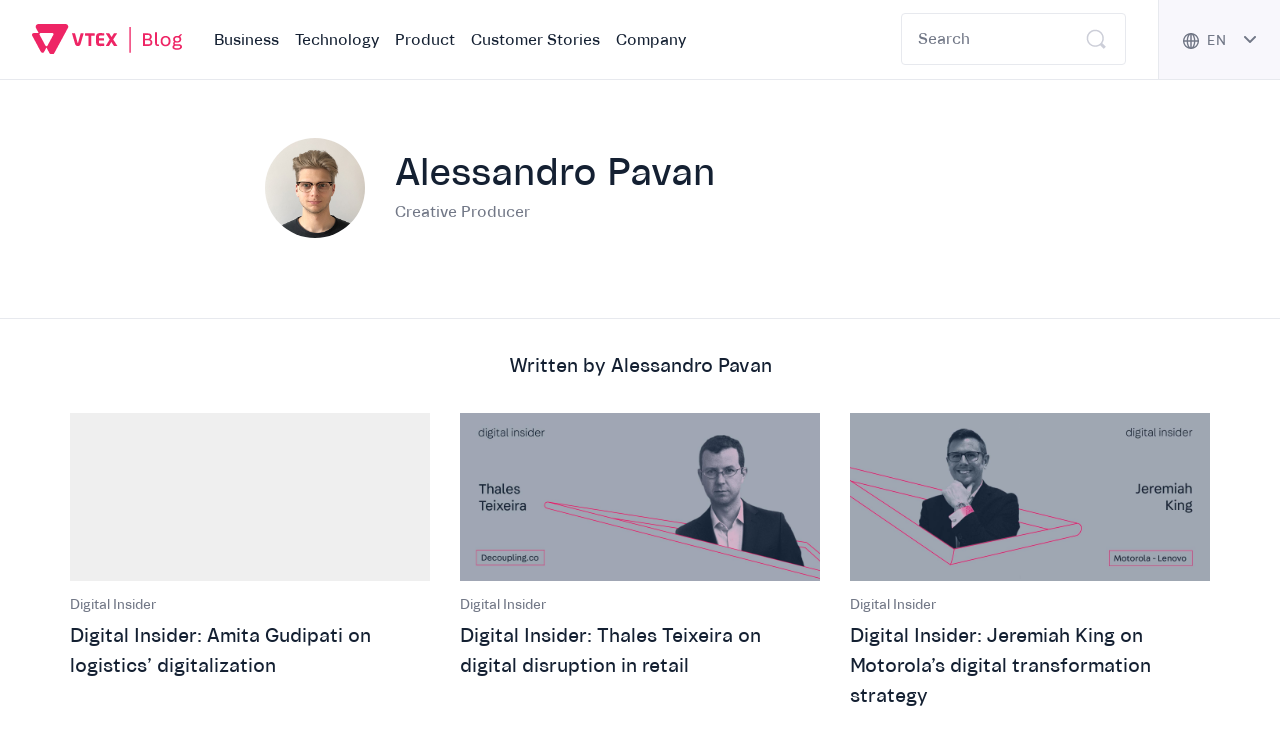

--- FILE ---
content_type: text/html; charset=UTF-8
request_url: https://vtex.com/en/author/alessandro-pavan/
body_size: 13043
content:
<!DOCTYPE html>
<html lang="en-EN" prefix="og: https://ogp.me/ns#">

<head>
  <meta charset="UTF-8">
  <meta http-equiv="x-ua-compatible" content="ie=edge">
  <!-- <meta name="google-site-verification" content="O1qJQ1tQPO-R7j97npJFNRxmvUXgwfLxI-_b9_XVeRI" /> -->
   <!-- <meta name="google-site-verification" content="0ecPTP1I-64IlTA4lMc00D6o9VO0G3_S9wD1mcw30oI" /> -->
  <meta name="google-site-verification" content="JY48fRiNAxTsoSLSnpTn18oXP4Eemh3cFO0docuZP98" />
   <link rel="icon" href="https://www.vtex.com/wp-content/uploads/2018/05/cropped-apple-icon-60x60-32x32.png" sizes="32x32">
  <link rel="apple-touch-icon-precomposed" href="https://www.vtex.com/wp-content/uploads/2018/05/cropped-apple-icon-60x60-180x180.png">
  <link rel="stylesheet" href="https://vtexecommercep.wpenginepowered.com/wp-content/themes/VTEXTheme/v2/blog/assets/css/style.css?v=13">
  <meta name="viewport" content="width=device-width, initial-scale=1.0, maximum-scale=1.0, user-scalable=no" />
  <script src="https://998aafd877774305ba3b3690197376a8.js.ubembed.com" async></script>
  <!-- Google Tag Manager -->
  <script>
    (function(w, d, s, l, i) {
      w[l] = w[l] || [];
      w[l].push({
        'gtm.start': new Date().getTime(),
        event: 'gtm.js'
      });
      var f = d.getElementsByTagName(s)[0],
        j = d.createElement(s),
        dl = l != 'dataLayer' ? '&l=' + l : '';
      j.async = true;
      j.src =
        'https://www.googletagmanager.com/gtm.js?id=' + i + dl;
      f.parentNode.insertBefore(j, f);
    })(window, document, 'script', 'dataLayer', 'GTM-59P72K7');
  </script>

  <script>
    (function(w, d, s, l, i) {
      w[l] = w[l] || [];
      w[l].push({
        'gtm.start': new Date().getTime(),
        event: 'gtm.js'
      });
      var f = d.getElementsByTagName(s)[0],
        j = d.createElement(s),
        dl = l != 'dataLayer' ? '&l=' + l : '';
      j.async = true;
      j.src =
        'https://www.googletagmanager.com/gtm.js?id=' + i + dl;
      f.parentNode.insertBefore(j, f);
    })(window, document, 'script', 'dataLayer', 'GTM-MRL2D53');
  </script>
  <!-- End Google Tag Manager -->

  <!-- Hotjar Tracking Code for https://vtex.com/en/blog/ -->
  <script>
    (function(h, o, t, j, a, r) {
      h.hj = h.hj || function() {
        (h.hj.q = h.hj.q || []).push(arguments)
      };
      h._hjSettings = {
        hjid: 2983473,
        hjsv: 6
      };
      a = o.getElementsByTagName('head')[0];
      r = o.createElement('script');
      r.async = 1;
      r.src = t + h._hjSettings.hjid + j + h._hjSettings.hjsv;
      a.appendChild(r);
    })(window, document, 'https://static.hotjar.com/c/hotjar-', '.js?sv=');
  </script>

  
  <script type="application/ld+json">
    {
      "@context": "http://schema.org",
      "@type": "NewsArticle",
      "url": "https://vtex.com/en/blog/strategy/digital-insider-podcast-amita-gudipati-db-schenker-logistics-digitalization/",
      "author": "Alessandro Pavan",
      "mainEntityOfPage": {
        "@type": "WebPage",
        "@id": "https://vtex.com/en/blog/"
      },
      "headline": "Digital Insider: Amita Gudipati on logistics’ digitalization",
      "publisher": {
        "@type": "Organization",
        "name": "VTEX",
        "logo": {
          "@type": "ImageObject",
          "url": "https://vtex.com/wp-content/themes/VTEXTheme/v2/images/base/vtex.svg"
        }
      },
      "image": "https://vtexecommercep.wpenginepowered.com/wp-content/uploads/2021/11/DIGITALINSIDER_CAPA-BLOG_EP09.jpg",
      "datePublished": "11/17/2021",
      "dateModified": "11/17/2021"
    }
  </script>

  
<!-- Search Engine Optimization by Rank Math - https://s.rankmath.com/home -->
<title>Alessandro Pavan, Author at VTEX</title>
<meta name="robots" content="follow, noindex"/>
<meta property="og:locale" content="en_US" />
<meta property="og:type" content="profile" />
<meta property="og:title" content="Alessandro Pavan, Author at VTEX" />
<meta property="og:url" content="https://vtex.com/en/author/alessandro-pavan/" />
<meta property="og:site_name" content="VTEX" />
<meta name="twitter:card" content="summary_large_image" />
<meta name="twitter:title" content="Alessandro Pavan, Author at VTEX" />
<meta name="twitter:label1" content="Name" />
<meta name="twitter:data1" content="Alessandro Pavan" />
<script type="application/ld+json" class="rank-math-schema">{"@context":"https://schema.org","@graph":[{"@type":"Organization","@id":"https://vtex.com/en/#organization/","name":"VTEX","url":"https://vtex.com/us-en/"},{"@type":"WebSite","@id":"https://vtex.com/en/#website/","url":"https://vtex.com/en/","name":"VTEX","publisher":{"@id":"https://vtex.com/en/#organization/"},"inLanguage":"en-EN"},{"@type":"BreadcrumbList","@id":"https://vtex.com/en/author/alessandro-pavan/#breadcrumb","itemListElement":[{"@type":"ListItem","position":"1","item":{"@id":"https://vtex.com/us-en/","name":"Home"}}]},{"@type":"ProfilePage","@id":"https://vtex.com/en/author/alessandro-pavan/#webpage","url":"https://vtex.com/en/author/alessandro-pavan/","name":"Alessandro Pavan, Author at VTEX","isPartOf":{"@id":"https://vtex.com/en/#website/"},"inLanguage":"en-EN","breadcrumb":{"@id":"https://vtex.com/en/author/alessandro-pavan/#breadcrumb"}},{"@type":"Person","@id":"https://vtex.com/en/author/alessandro-pavan/","name":"Alessandro Pavan","url":"https://vtex.com/en/author/alessandro-pavan/","image":{"@type":"ImageObject","@id":"https://vtexecommercep.wpenginepowered.com/wp-content/uploads/2021/09/IMG_7080.jpg","url":"https://vtexecommercep.wpenginepowered.com/wp-content/uploads/2021/09/IMG_7080.jpg","caption":"Alessandro Pavan","inLanguage":"en-EN"},"worksFor":{"@id":"https://vtex.com/en/#organization/"},"mainEntityOfPage":{"@id":"https://vtex.com/en/author/alessandro-pavan/#webpage"}}]}</script>
<!-- /Rank Math WordPress SEO plugin -->

<link rel='dns-prefetch' href='//js.hs-scripts.com' />
<link rel='dns-prefetch' href='//www.google.com' />
<link rel='dns-prefetch' href='//s.w.org' />
<link rel="alternate" type="application/rss+xml" title="VTEX &raquo; Feed" href="https://vtex.com/en/feed/" />
<link rel="alternate" type="application/rss+xml" title="VTEX &raquo; Comments Feed" href="https://vtex.com/en/comments/feed/" />
<link rel="alternate" type="application/rss+xml" title="VTEX &raquo; Posts by Alessandro Pavan Feed" href="https://vtex.com/en/author/alessandro-pavan/feed/" />
<style id='global-styles-inline-css' type='text/css'>
body{--wp--preset--color--black: #000000;--wp--preset--color--cyan-bluish-gray: #abb8c3;--wp--preset--color--white: #ffffff;--wp--preset--color--pale-pink: #f78da7;--wp--preset--color--vivid-red: #cf2e2e;--wp--preset--color--luminous-vivid-orange: #ff6900;--wp--preset--color--luminous-vivid-amber: #fcb900;--wp--preset--color--light-green-cyan: #7bdcb5;--wp--preset--color--vivid-green-cyan: #00d084;--wp--preset--color--pale-cyan-blue: #8ed1fc;--wp--preset--color--vivid-cyan-blue: #0693e3;--wp--preset--color--vivid-purple: #9b51e0;--wp--preset--gradient--vivid-cyan-blue-to-vivid-purple: linear-gradient(135deg,rgba(6,147,227,1) 0%,rgb(155,81,224) 100%);--wp--preset--gradient--light-green-cyan-to-vivid-green-cyan: linear-gradient(135deg,rgb(122,220,180) 0%,rgb(0,208,130) 100%);--wp--preset--gradient--luminous-vivid-amber-to-luminous-vivid-orange: linear-gradient(135deg,rgba(252,185,0,1) 0%,rgba(255,105,0,1) 100%);--wp--preset--gradient--luminous-vivid-orange-to-vivid-red: linear-gradient(135deg,rgba(255,105,0,1) 0%,rgb(207,46,46) 100%);--wp--preset--gradient--very-light-gray-to-cyan-bluish-gray: linear-gradient(135deg,rgb(238,238,238) 0%,rgb(169,184,195) 100%);--wp--preset--gradient--cool-to-warm-spectrum: linear-gradient(135deg,rgb(74,234,220) 0%,rgb(151,120,209) 20%,rgb(207,42,186) 40%,rgb(238,44,130) 60%,rgb(251,105,98) 80%,rgb(254,248,76) 100%);--wp--preset--gradient--blush-light-purple: linear-gradient(135deg,rgb(255,206,236) 0%,rgb(152,150,240) 100%);--wp--preset--gradient--blush-bordeaux: linear-gradient(135deg,rgb(254,205,165) 0%,rgb(254,45,45) 50%,rgb(107,0,62) 100%);--wp--preset--gradient--luminous-dusk: linear-gradient(135deg,rgb(255,203,112) 0%,rgb(199,81,192) 50%,rgb(65,88,208) 100%);--wp--preset--gradient--pale-ocean: linear-gradient(135deg,rgb(255,245,203) 0%,rgb(182,227,212) 50%,rgb(51,167,181) 100%);--wp--preset--gradient--electric-grass: linear-gradient(135deg,rgb(202,248,128) 0%,rgb(113,206,126) 100%);--wp--preset--gradient--midnight: linear-gradient(135deg,rgb(2,3,129) 0%,rgb(40,116,252) 100%);--wp--preset--duotone--dark-grayscale: url('#wp-duotone-dark-grayscale');--wp--preset--duotone--grayscale: url('#wp-duotone-grayscale');--wp--preset--duotone--purple-yellow: url('#wp-duotone-purple-yellow');--wp--preset--duotone--blue-red: url('#wp-duotone-blue-red');--wp--preset--duotone--midnight: url('#wp-duotone-midnight');--wp--preset--duotone--magenta-yellow: url('#wp-duotone-magenta-yellow');--wp--preset--duotone--purple-green: url('#wp-duotone-purple-green');--wp--preset--duotone--blue-orange: url('#wp-duotone-blue-orange');--wp--preset--font-size--small: 13px;--wp--preset--font-size--medium: 20px;--wp--preset--font-size--large: 36px;--wp--preset--font-size--x-large: 42px;}.has-black-color{color: var(--wp--preset--color--black) !important;}.has-cyan-bluish-gray-color{color: var(--wp--preset--color--cyan-bluish-gray) !important;}.has-white-color{color: var(--wp--preset--color--white) !important;}.has-pale-pink-color{color: var(--wp--preset--color--pale-pink) !important;}.has-vivid-red-color{color: var(--wp--preset--color--vivid-red) !important;}.has-luminous-vivid-orange-color{color: var(--wp--preset--color--luminous-vivid-orange) !important;}.has-luminous-vivid-amber-color{color: var(--wp--preset--color--luminous-vivid-amber) !important;}.has-light-green-cyan-color{color: var(--wp--preset--color--light-green-cyan) !important;}.has-vivid-green-cyan-color{color: var(--wp--preset--color--vivid-green-cyan) !important;}.has-pale-cyan-blue-color{color: var(--wp--preset--color--pale-cyan-blue) !important;}.has-vivid-cyan-blue-color{color: var(--wp--preset--color--vivid-cyan-blue) !important;}.has-vivid-purple-color{color: var(--wp--preset--color--vivid-purple) !important;}.has-black-background-color{background-color: var(--wp--preset--color--black) !important;}.has-cyan-bluish-gray-background-color{background-color: var(--wp--preset--color--cyan-bluish-gray) !important;}.has-white-background-color{background-color: var(--wp--preset--color--white) !important;}.has-pale-pink-background-color{background-color: var(--wp--preset--color--pale-pink) !important;}.has-vivid-red-background-color{background-color: var(--wp--preset--color--vivid-red) !important;}.has-luminous-vivid-orange-background-color{background-color: var(--wp--preset--color--luminous-vivid-orange) !important;}.has-luminous-vivid-amber-background-color{background-color: var(--wp--preset--color--luminous-vivid-amber) !important;}.has-light-green-cyan-background-color{background-color: var(--wp--preset--color--light-green-cyan) !important;}.has-vivid-green-cyan-background-color{background-color: var(--wp--preset--color--vivid-green-cyan) !important;}.has-pale-cyan-blue-background-color{background-color: var(--wp--preset--color--pale-cyan-blue) !important;}.has-vivid-cyan-blue-background-color{background-color: var(--wp--preset--color--vivid-cyan-blue) !important;}.has-vivid-purple-background-color{background-color: var(--wp--preset--color--vivid-purple) !important;}.has-black-border-color{border-color: var(--wp--preset--color--black) !important;}.has-cyan-bluish-gray-border-color{border-color: var(--wp--preset--color--cyan-bluish-gray) !important;}.has-white-border-color{border-color: var(--wp--preset--color--white) !important;}.has-pale-pink-border-color{border-color: var(--wp--preset--color--pale-pink) !important;}.has-vivid-red-border-color{border-color: var(--wp--preset--color--vivid-red) !important;}.has-luminous-vivid-orange-border-color{border-color: var(--wp--preset--color--luminous-vivid-orange) !important;}.has-luminous-vivid-amber-border-color{border-color: var(--wp--preset--color--luminous-vivid-amber) !important;}.has-light-green-cyan-border-color{border-color: var(--wp--preset--color--light-green-cyan) !important;}.has-vivid-green-cyan-border-color{border-color: var(--wp--preset--color--vivid-green-cyan) !important;}.has-pale-cyan-blue-border-color{border-color: var(--wp--preset--color--pale-cyan-blue) !important;}.has-vivid-cyan-blue-border-color{border-color: var(--wp--preset--color--vivid-cyan-blue) !important;}.has-vivid-purple-border-color{border-color: var(--wp--preset--color--vivid-purple) !important;}.has-vivid-cyan-blue-to-vivid-purple-gradient-background{background: var(--wp--preset--gradient--vivid-cyan-blue-to-vivid-purple) !important;}.has-light-green-cyan-to-vivid-green-cyan-gradient-background{background: var(--wp--preset--gradient--light-green-cyan-to-vivid-green-cyan) !important;}.has-luminous-vivid-amber-to-luminous-vivid-orange-gradient-background{background: var(--wp--preset--gradient--luminous-vivid-amber-to-luminous-vivid-orange) !important;}.has-luminous-vivid-orange-to-vivid-red-gradient-background{background: var(--wp--preset--gradient--luminous-vivid-orange-to-vivid-red) !important;}.has-very-light-gray-to-cyan-bluish-gray-gradient-background{background: var(--wp--preset--gradient--very-light-gray-to-cyan-bluish-gray) !important;}.has-cool-to-warm-spectrum-gradient-background{background: var(--wp--preset--gradient--cool-to-warm-spectrum) !important;}.has-blush-light-purple-gradient-background{background: var(--wp--preset--gradient--blush-light-purple) !important;}.has-blush-bordeaux-gradient-background{background: var(--wp--preset--gradient--blush-bordeaux) !important;}.has-luminous-dusk-gradient-background{background: var(--wp--preset--gradient--luminous-dusk) !important;}.has-pale-ocean-gradient-background{background: var(--wp--preset--gradient--pale-ocean) !important;}.has-electric-grass-gradient-background{background: var(--wp--preset--gradient--electric-grass) !important;}.has-midnight-gradient-background{background: var(--wp--preset--gradient--midnight) !important;}.has-small-font-size{font-size: var(--wp--preset--font-size--small) !important;}.has-medium-font-size{font-size: var(--wp--preset--font-size--medium) !important;}.has-large-font-size{font-size: var(--wp--preset--font-size--large) !important;}.has-x-large-font-size{font-size: var(--wp--preset--font-size--x-large) !important;}
</style>
<link rel='stylesheet' id='multistep_form_custom_style-css'  href='https://vtexecommercep.wpenginepowered.com/wp-content/plugins/custom-multistep-form//css/multistep_form_style.css?ver=6.0.11' type='text/css' media='all' />
<link rel='stylesheet' id='cf7mls-css'  href='https://vtexecommercep.wpenginepowered.com/wp-content/plugins/cf7-multi-step/assets/frontend/css/cf7mls.css?ver=2.7.3' type='text/css' media='all' />
<link rel='stylesheet' id='cf7mls_animate-css'  href='https://vtexecommercep.wpenginepowered.com/wp-content/plugins/cf7-multi-step/assets/frontend/animate/animate.min.css?ver=2.7.3' type='text/css' media='all' />
<link rel='stylesheet' id='cf7cf-style-css'  href='https://vtexecommercep.wpenginepowered.com/wp-content/plugins/cf7-conditional-fields/style.css?ver=2.2.1' type='text/css' media='all' />
<!--n2css--><script type='text/javascript' src='https://vtexecommercep.wpenginepowered.com/wp-includes/js/jquery/jquery.min.js?ver=3.6.0' id='jquery-core-js'></script>
<script type='text/javascript' src='https://vtexecommercep.wpenginepowered.com/wp-includes/js/jquery/jquery-migrate.min.js?ver=3.3.2' id='jquery-migrate-js'></script>
<script type='text/javascript' src='https://vtexecommercep.wpenginepowered.com/wp-content/plugins/custom-multistep-form/js/multistep_form.js?id=456&#038;ver=6.0.11' id='multistep_form_custom_script-js'></script>
<link rel="https://api.w.org/" href="https://vtexecommercep.wpenginepowered.com/en/wp-json/" /><link rel="alternate" type="application/json" href="https://vtexecommercep.wpenginepowered.com/en/wp-json/wp/v2/users/309" /><link rel="EditURI" type="application/rsd+xml" title="RSD" href="https://vtexecommercep.wpenginepowered.com/xmlrpc.php?rsd" />
<link rel="wlwmanifest" type="application/wlwmanifest+xml" href="https://vtexecommercep.wpenginepowered.com/wp-includes/wlwmanifest.xml" /> 
<meta name="generator" content="WPML ver:4.5.2 stt:71,64,82,69,73,74,85,66,1,68,80,4,27,78,75,76,84,43,42,45,2,65;" />
			<!-- DO NOT COPY THIS SNIPPET! Start of Page Analytics Tracking for HubSpot WordPress plugin v10.2.16-->
			<script type="text/javascript" class="hsq-set-content-id" data-content-id="listing-page">
				var _hsq = _hsq || [];
				_hsq.push(["setContentType", "listing-page"]);
			</script>
			<!-- DO NOT COPY THIS SNIPPET! End of Page Analytics Tracking for HubSpot WordPress plugin -->
			
<!-- Generated with Outfunnel Web Tracking plugin v2.9.3 -->
<script>
window.OFID = "654a2e44f225783a82499e2d";
window.OF_WP_VERSION = "2.9.3";
(function(){
var script = document.createElement('script');
var url = 'https://cdn.outfunnel.com/c.js?v='+ new Date().toISOString().substring(0,10);
script.setAttribute('src', url);
document.getElementsByTagName('head')[0].appendChild(script);
})();
</script>
<!-- / Outfunnel Web Tracking plugin -->

<style type="text/css">div[id^="wpcf7-f5982161"] button.cf7mls_next {   }div[id^="wpcf7-f5982161"] button.cf7mls_back {   }div[id^="wpcf7-f5982145"] button.cf7mls_next {   }div[id^="wpcf7-f5982145"] button.cf7mls_back {   }div[id^="wpcf7-f5982129"] button.cf7mls_next {   }div[id^="wpcf7-f5982129"] button.cf7mls_back {   }div[id^="wpcf7-f5979632"] button.cf7mls_next {   }div[id^="wpcf7-f5979632"] button.cf7mls_back {   }div[id^="wpcf7-f5979312"] button.cf7mls_next {   }div[id^="wpcf7-f5979312"] button.cf7mls_back {   }div[id^="wpcf7-f5979249"] button.cf7mls_next {   }div[id^="wpcf7-f5979249"] button.cf7mls_back {   }div[id^="wpcf7-f5888190"] button.cf7mls_next {   }div[id^="wpcf7-f5888190"] button.cf7mls_back {   }div[id^="wpcf7-f5888189"] button.cf7mls_next {   }div[id^="wpcf7-f5888189"] button.cf7mls_back {   }div[id^="wpcf7-f5888188"] button.cf7mls_next {   }div[id^="wpcf7-f5888188"] button.cf7mls_back {   }div[id^="wpcf7-f5864400"] button.cf7mls_next {   }div[id^="wpcf7-f5864400"] button.cf7mls_back {   }div[id^="wpcf7-f5849679"] button.cf7mls_next {   }div[id^="wpcf7-f5849679"] button.cf7mls_back {   }div[id^="wpcf7-f5836437"] button.cf7mls_next {   }div[id^="wpcf7-f5836437"] button.cf7mls_back {   }div[id^="wpcf7-f5774462"] button.cf7mls_next {   }div[id^="wpcf7-f5774462"] button.cf7mls_back {   }div[id^="wpcf7-f5774455"] button.cf7mls_next {   }div[id^="wpcf7-f5774455"] button.cf7mls_back {   }div[id^="wpcf7-f5774454"] button.cf7mls_next {   }div[id^="wpcf7-f5774454"] button.cf7mls_back {   }div[id^="wpcf7-f5774453"] button.cf7mls_next {   }div[id^="wpcf7-f5774453"] button.cf7mls_back {   }div[id^="wpcf7-f5774451"] button.cf7mls_next {   }div[id^="wpcf7-f5774451"] button.cf7mls_back {   }div[id^="wpcf7-f5774452"] button.cf7mls_next {   }div[id^="wpcf7-f5774452"] button.cf7mls_back {   }div[id^="wpcf7-f5774449"] button.cf7mls_next {   }div[id^="wpcf7-f5774449"] button.cf7mls_back {   }div[id^="wpcf7-f5774450"] button.cf7mls_next {   }div[id^="wpcf7-f5774450"] button.cf7mls_back {   }div[id^="wpcf7-f5774447"] button.cf7mls_next {   }div[id^="wpcf7-f5774447"] button.cf7mls_back {   }div[id^="wpcf7-f5774445"] button.cf7mls_next {   }div[id^="wpcf7-f5774445"] button.cf7mls_back {   }div[id^="wpcf7-f5774446"] button.cf7mls_next {   }div[id^="wpcf7-f5774446"] button.cf7mls_back {   }div[id^="wpcf7-f5774441"] button.cf7mls_next {   }div[id^="wpcf7-f5774441"] button.cf7mls_back {   }div[id^="wpcf7-f5774403"] button.cf7mls_next {   }div[id^="wpcf7-f5774403"] button.cf7mls_back {   }div[id^="wpcf7-f5696316"] button.cf7mls_next {   }div[id^="wpcf7-f5696316"] button.cf7mls_back {   }div[id^="wpcf7-f5694140"] button.cf7mls_next {   }div[id^="wpcf7-f5694140"] button.cf7mls_back {   }div[id^="wpcf7-f5683916"] button.cf7mls_next {   }div[id^="wpcf7-f5683916"] button.cf7mls_back {   }div[id^="wpcf7-f5683913"] button.cf7mls_next {   }div[id^="wpcf7-f5683913"] button.cf7mls_back {   }div[id^="wpcf7-f5683843"] button.cf7mls_next {   }div[id^="wpcf7-f5683843"] button.cf7mls_back {   }div[id^="wpcf7-f5683841"] button.cf7mls_next {   }div[id^="wpcf7-f5683841"] button.cf7mls_back {   }div[id^="wpcf7-f5683538"] button.cf7mls_next {   }div[id^="wpcf7-f5683538"] button.cf7mls_back {   }div[id^="wpcf7-f5683537"] button.cf7mls_next {   }div[id^="wpcf7-f5683537"] button.cf7mls_back {   }div[id^="wpcf7-f5683536"] button.cf7mls_next {   }div[id^="wpcf7-f5683536"] button.cf7mls_back {   }div[id^="wpcf7-f5683535"] button.cf7mls_next {   }div[id^="wpcf7-f5683535"] button.cf7mls_back {   }div[id^="wpcf7-f5683534"] button.cf7mls_next {   }div[id^="wpcf7-f5683534"] button.cf7mls_back {   }div[id^="wpcf7-f5683504"] button.cf7mls_next {   }div[id^="wpcf7-f5683504"] button.cf7mls_back {   }div[id^="wpcf7-f5683503"] button.cf7mls_next {   }div[id^="wpcf7-f5683503"] button.cf7mls_back {   }div[id^="wpcf7-f5683502"] button.cf7mls_next {   }div[id^="wpcf7-f5683502"] button.cf7mls_back {   }div[id^="wpcf7-f5683501"] button.cf7mls_next {   }div[id^="wpcf7-f5683501"] button.cf7mls_back {   }div[id^="wpcf7-f5682317"] button.cf7mls_next { background-color: #e31c58; color: #ffffff }div[id^="wpcf7-f5682317"] button.cf7mls_back { background-color: #e31c58; color: #ffffff }div[id^="wpcf7-f5682165"] button.cf7mls_next {   }div[id^="wpcf7-f5682165"] button.cf7mls_back {   }div[id^="wpcf7-f5682140"] button.cf7mls_next {   }div[id^="wpcf7-f5682140"] button.cf7mls_back {   }div[id^="wpcf7-f5677842"] button.cf7mls_next {   }div[id^="wpcf7-f5677842"] button.cf7mls_back {   }div[id^="wpcf7-f5677259"] button.cf7mls_next {   }div[id^="wpcf7-f5677259"] button.cf7mls_back {   }div[id^="wpcf7-f5677257"] button.cf7mls_next {   }div[id^="wpcf7-f5677257"] button.cf7mls_back {   }div[id^="wpcf7-f5669153"] button.cf7mls_next {   }div[id^="wpcf7-f5669153"] button.cf7mls_back {   }div[id^="wpcf7-f5669152"] button.cf7mls_next {   }div[id^="wpcf7-f5669152"] button.cf7mls_back {   }div[id^="wpcf7-f5668677"] button.cf7mls_next {   }div[id^="wpcf7-f5668677"] button.cf7mls_back {   }div[id^="wpcf7-f5668298"] button.cf7mls_next {   }div[id^="wpcf7-f5668298"] button.cf7mls_back {   }div[id^="wpcf7-f5667652"] button.cf7mls_next {   }div[id^="wpcf7-f5667652"] button.cf7mls_back {   }div[id^="wpcf7-f5666262"] button.cf7mls_next {   }div[id^="wpcf7-f5666262"] button.cf7mls_back {   }div[id^="wpcf7-f5666241"] button.cf7mls_next {   }div[id^="wpcf7-f5666241"] button.cf7mls_back {   }div[id^="wpcf7-f5666089"] button.cf7mls_next {   }div[id^="wpcf7-f5666089"] button.cf7mls_back {   }div[id^="wpcf7-f5665151"] button.cf7mls_next {   }div[id^="wpcf7-f5665151"] button.cf7mls_back {   }div[id^="wpcf7-f5636256"] button.cf7mls_next {   }div[id^="wpcf7-f5636256"] button.cf7mls_back {   }div[id^="wpcf7-f5619621"] button.cf7mls_next {   }div[id^="wpcf7-f5619621"] button.cf7mls_back {   }div[id^="wpcf7-f5575622"] button.cf7mls_next {   }div[id^="wpcf7-f5575622"] button.cf7mls_back {   }div[id^="wpcf7-f5553040"] button.cf7mls_next {   }div[id^="wpcf7-f5553040"] button.cf7mls_back {   }div[id^="wpcf7-f5514358"] button.cf7mls_next {   }div[id^="wpcf7-f5514358"] button.cf7mls_back {   }div[id^="wpcf7-f5485372"] button.cf7mls_next {   }div[id^="wpcf7-f5485372"] button.cf7mls_back {   }div[id^="wpcf7-f5485351"] button.cf7mls_next {   }div[id^="wpcf7-f5485351"] button.cf7mls_back {   }div[id^="wpcf7-f5485310"] button.cf7mls_next {   }div[id^="wpcf7-f5485310"] button.cf7mls_back {   }div[id^="wpcf7-f5485296"] button.cf7mls_next {   }div[id^="wpcf7-f5485296"] button.cf7mls_back {   }div[id^="wpcf7-f5485290"] button.cf7mls_next {   }div[id^="wpcf7-f5485290"] button.cf7mls_back {   }div[id^="wpcf7-f5485286"] button.cf7mls_next {   }div[id^="wpcf7-f5485286"] button.cf7mls_back {   }div[id^="wpcf7-f5485271"] button.cf7mls_next {   }div[id^="wpcf7-f5485271"] button.cf7mls_back {   }div[id^="wpcf7-f5485250"] button.cf7mls_next {   }div[id^="wpcf7-f5485250"] button.cf7mls_back {   }div[id^="wpcf7-f5485047"] button.cf7mls_next {   }div[id^="wpcf7-f5485047"] button.cf7mls_back {   }div[id^="wpcf7-f5485030"] button.cf7mls_next {   }div[id^="wpcf7-f5485030"] button.cf7mls_back {   }div[id^="wpcf7-f5484979"] button.cf7mls_next {   }div[id^="wpcf7-f5484979"] button.cf7mls_back {   }div[id^="wpcf7-f5483491"] button.cf7mls_next {   }div[id^="wpcf7-f5483491"] button.cf7mls_back {   }div[id^="wpcf7-f5483057"] button.cf7mls_next {   }div[id^="wpcf7-f5483057"] button.cf7mls_back {   }div[id^="wpcf7-f5482870"] button.cf7mls_next {   }div[id^="wpcf7-f5482870"] button.cf7mls_back {   }div[id^="wpcf7-f5457998"] button.cf7mls_next {   }div[id^="wpcf7-f5457998"] button.cf7mls_back {   }div[id^="wpcf7-f5457987"] button.cf7mls_next {   }div[id^="wpcf7-f5457987"] button.cf7mls_back {   }div[id^="wpcf7-f5457971"] button.cf7mls_next {   }div[id^="wpcf7-f5457971"] button.cf7mls_back {   }div[id^="wpcf7-f5457931"] button.cf7mls_next {   }div[id^="wpcf7-f5457931"] button.cf7mls_back {   }div[id^="wpcf7-f5457891"] button.cf7mls_next {   }div[id^="wpcf7-f5457891"] button.cf7mls_back {   }div[id^="wpcf7-f5457838"] button.cf7mls_next {   }div[id^="wpcf7-f5457838"] button.cf7mls_back {   }div[id^="wpcf7-f5457759"] button.cf7mls_next {   }div[id^="wpcf7-f5457759"] button.cf7mls_back {   }div[id^="wpcf7-f3891748"] button.cf7mls_next {   }div[id^="wpcf7-f3891748"] button.cf7mls_back {   }div[id^="wpcf7-f3881707"] button.cf7mls_next {   }div[id^="wpcf7-f3881707"] button.cf7mls_back {   }div[id^="wpcf7-f3679157"] button.cf7mls_next {   }div[id^="wpcf7-f3679157"] button.cf7mls_back {   }div[id^="wpcf7-f3679116"] button.cf7mls_next {   }div[id^="wpcf7-f3679116"] button.cf7mls_back {   }div[id^="wpcf7-f3679093"] button.cf7mls_next {   }div[id^="wpcf7-f3679093"] button.cf7mls_back {   }div[id^="wpcf7-f3679034"] button.cf7mls_next {   }div[id^="wpcf7-f3679034"] button.cf7mls_back {   }div[id^="wpcf7-f3679021"] button.cf7mls_next {   }div[id^="wpcf7-f3679021"] button.cf7mls_back {   }div[id^="wpcf7-f3678956"] button.cf7mls_next {   }div[id^="wpcf7-f3678956"] button.cf7mls_back {   }div[id^="wpcf7-f3678860"] button.cf7mls_next {   }div[id^="wpcf7-f3678860"] button.cf7mls_back {   }div[id^="wpcf7-f3669295"] button.cf7mls_next {   }div[id^="wpcf7-f3669295"] button.cf7mls_back {   }div[id^="wpcf7-f3654135"] button.cf7mls_next {   }div[id^="wpcf7-f3654135"] button.cf7mls_back {   }div[id^="wpcf7-f204793"] button.cf7mls_next {   }div[id^="wpcf7-f204793"] button.cf7mls_back {   }div[id^="wpcf7-f203355"] button.cf7mls_next {   }div[id^="wpcf7-f203355"] button.cf7mls_back {   }div[id^="wpcf7-f202302"] button.cf7mls_next {   }div[id^="wpcf7-f202302"] button.cf7mls_back {   }div[id^="wpcf7-f195979"] button.cf7mls_next {   }div[id^="wpcf7-f195979"] button.cf7mls_back {   }div[id^="wpcf7-f184116"] button.cf7mls_next {   }div[id^="wpcf7-f184116"] button.cf7mls_back {   }div[id^="wpcf7-f184113"] button.cf7mls_next {   }div[id^="wpcf7-f184113"] button.cf7mls_back {   }div[id^="wpcf7-f183856"] button.cf7mls_next {   }div[id^="wpcf7-f183856"] button.cf7mls_back {   }div[id^="wpcf7-f181508"] button.cf7mls_next {   }div[id^="wpcf7-f181508"] button.cf7mls_back {   }div[id^="wpcf7-f173496"] button.cf7mls_next {   }div[id^="wpcf7-f173496"] button.cf7mls_back {   }div[id^="wpcf7-f172827"] button.cf7mls_next {   }div[id^="wpcf7-f172827"] button.cf7mls_back {   }div[id^="wpcf7-f172808"] button.cf7mls_next {   }div[id^="wpcf7-f172808"] button.cf7mls_back {   }div[id^="wpcf7-f172806"] button.cf7mls_next {   }div[id^="wpcf7-f172806"] button.cf7mls_back {   }div[id^="wpcf7-f172804"] button.cf7mls_next {   }div[id^="wpcf7-f172804"] button.cf7mls_back {   }div[id^="wpcf7-f172046"] button.cf7mls_next {   }div[id^="wpcf7-f172046"] button.cf7mls_back {   }div[id^="wpcf7-f171969"] button.cf7mls_next {   }div[id^="wpcf7-f171969"] button.cf7mls_back {   }div[id^="wpcf7-f170262"] button.cf7mls_next {   }div[id^="wpcf7-f170262"] button.cf7mls_back {   }div[id^="wpcf7-f167213"] button.cf7mls_next {   }div[id^="wpcf7-f167213"] button.cf7mls_back {   }div[id^="wpcf7-f166857"] button.cf7mls_next {   }div[id^="wpcf7-f166857"] button.cf7mls_back {   }div[id^="wpcf7-f166833"] button.cf7mls_next {   }div[id^="wpcf7-f166833"] button.cf7mls_back {   }div[id^="wpcf7-f166831"] button.cf7mls_next {   }div[id^="wpcf7-f166831"] button.cf7mls_back {   }div[id^="wpcf7-f166829"] button.cf7mls_next {   }div[id^="wpcf7-f166829"] button.cf7mls_back {   }div[id^="wpcf7-f165421"] button.cf7mls_next {   }div[id^="wpcf7-f165421"] button.cf7mls_back {   }div[id^="wpcf7-f160303"] button.cf7mls_next {   }div[id^="wpcf7-f160303"] button.cf7mls_back {   }div[id^="wpcf7-f159695"] button.cf7mls_next {   }div[id^="wpcf7-f159695"] button.cf7mls_back {   }div[id^="wpcf7-f155008"] button.cf7mls_next {   }div[id^="wpcf7-f155008"] button.cf7mls_back {   }div[id^="wpcf7-f155007"] button.cf7mls_next {   }div[id^="wpcf7-f155007"] button.cf7mls_back {   }div[id^="wpcf7-f151135"] button.cf7mls_next {   }div[id^="wpcf7-f151135"] button.cf7mls_back {   }div[id^="wpcf7-f150068"] button.cf7mls_next {   }div[id^="wpcf7-f150068"] button.cf7mls_back {   }div[id^="wpcf7-f149802"] button.cf7mls_next {   }div[id^="wpcf7-f149802"] button.cf7mls_back {   }div[id^="wpcf7-f149588"] button.cf7mls_next {   }div[id^="wpcf7-f149588"] button.cf7mls_back {   }div[id^="wpcf7-f149537"] button.cf7mls_next {   }div[id^="wpcf7-f149537"] button.cf7mls_back {   }div[id^="wpcf7-f140705"] button.cf7mls_next {   }div[id^="wpcf7-f140705"] button.cf7mls_back {   }div[id^="wpcf7-f139574"] button.cf7mls_next {   }div[id^="wpcf7-f139574"] button.cf7mls_back {   }div[id^="wpcf7-f133476"] button.cf7mls_next {   }div[id^="wpcf7-f133476"] button.cf7mls_back {   }div[id^="wpcf7-f133444"] button.cf7mls_next {   }div[id^="wpcf7-f133444"] button.cf7mls_back {   }div[id^="wpcf7-f132704"] button.cf7mls_next {   }div[id^="wpcf7-f132704"] button.cf7mls_back {   }div[id^="wpcf7-f132356"] button.cf7mls_next {   }div[id^="wpcf7-f132356"] button.cf7mls_back {   }div[id^="wpcf7-f124515"] button.cf7mls_next {   }div[id^="wpcf7-f124515"] button.cf7mls_back {   }div[id^="wpcf7-f123851"] button.cf7mls_next {   }div[id^="wpcf7-f123851"] button.cf7mls_back {   }div[id^="wpcf7-f119986"] button.cf7mls_next {   }div[id^="wpcf7-f119986"] button.cf7mls_back {   }div[id^="wpcf7-f119984"] button.cf7mls_next {   }div[id^="wpcf7-f119984"] button.cf7mls_back {   }div[id^="wpcf7-f119862"] button.cf7mls_next {   }div[id^="wpcf7-f119862"] button.cf7mls_back {   }div[id^="wpcf7-f118430"] button.cf7mls_next {   }div[id^="wpcf7-f118430"] button.cf7mls_back {   }div[id^="wpcf7-f112049"] button.cf7mls_next {   }div[id^="wpcf7-f112049"] button.cf7mls_back {   }div[id^="wpcf7-f111265"] button.cf7mls_next {   }div[id^="wpcf7-f111265"] button.cf7mls_back {   }div[id^="wpcf7-f108862"] button.cf7mls_next {   }div[id^="wpcf7-f108862"] button.cf7mls_back {   }div[id^="wpcf7-f108276"] button.cf7mls_next {   }div[id^="wpcf7-f108276"] button.cf7mls_back {   }div[id^="wpcf7-f104544"] button.cf7mls_next {   }div[id^="wpcf7-f104544"] button.cf7mls_back {   }div[id^="wpcf7-f104534"] button.cf7mls_next {   }div[id^="wpcf7-f104534"] button.cf7mls_back {   }div[id^="wpcf7-f104525"] button.cf7mls_next {   }div[id^="wpcf7-f104525"] button.cf7mls_back {   }div[id^="wpcf7-f103937"] button.cf7mls_next {   }div[id^="wpcf7-f103937"] button.cf7mls_back {   }div[id^="wpcf7-f103879"] button.cf7mls_next {   }div[id^="wpcf7-f103879"] button.cf7mls_back {   }div[id^="wpcf7-f103843"] button.cf7mls_next {   }div[id^="wpcf7-f103843"] button.cf7mls_back {   }div[id^="wpcf7-f103582"] button.cf7mls_next {   }div[id^="wpcf7-f103582"] button.cf7mls_back {   }div[id^="wpcf7-f100141"] button.cf7mls_next {   }div[id^="wpcf7-f100141"] button.cf7mls_back {   }div[id^="wpcf7-f100140"] button.cf7mls_next {   }div[id^="wpcf7-f100140"] button.cf7mls_back {   }div[id^="wpcf7-f99548"] button.cf7mls_next {   }div[id^="wpcf7-f99548"] button.cf7mls_back {   }div[id^="wpcf7-f98532"] button.cf7mls_next {   }div[id^="wpcf7-f98532"] button.cf7mls_back {   }div[id^="wpcf7-f98526"] button.cf7mls_next {   }div[id^="wpcf7-f98526"] button.cf7mls_back {   }div[id^="wpcf7-f98518"] button.cf7mls_next {   }div[id^="wpcf7-f98518"] button.cf7mls_back {   }div[id^="wpcf7-f96695"] button.cf7mls_next {   }div[id^="wpcf7-f96695"] button.cf7mls_back {   }div[id^="wpcf7-f95273"] button.cf7mls_next {   }div[id^="wpcf7-f95273"] button.cf7mls_back {   }div[id^="wpcf7-f78881"] button.cf7mls_next {   }div[id^="wpcf7-f78881"] button.cf7mls_back {   }div[id^="wpcf7-f78682"] button.cf7mls_next {   }div[id^="wpcf7-f78682"] button.cf7mls_back {   }div[id^="wpcf7-f78456"] button.cf7mls_next {   }div[id^="wpcf7-f78456"] button.cf7mls_back {   }div[id^="wpcf7-f65115"] button.cf7mls_next {   }div[id^="wpcf7-f65115"] button.cf7mls_back {   }div[id^="wpcf7-f65114"] button.cf7mls_next {   }div[id^="wpcf7-f65114"] button.cf7mls_back {   }div[id^="wpcf7-f58868"] button.cf7mls_next {   }div[id^="wpcf7-f58868"] button.cf7mls_back {   }div[id^="wpcf7-f58867"] button.cf7mls_next {   }div[id^="wpcf7-f58867"] button.cf7mls_back {   }div[id^="wpcf7-f58866"] button.cf7mls_next {   }div[id^="wpcf7-f58866"] button.cf7mls_back {   }div[id^="wpcf7-f58859"] button.cf7mls_next {   }div[id^="wpcf7-f58859"] button.cf7mls_back {   }div[id^="wpcf7-f58143"] button.cf7mls_next {   }div[id^="wpcf7-f58143"] button.cf7mls_back {   }div[id^="wpcf7-f44759"] button.cf7mls_next {   }div[id^="wpcf7-f44759"] button.cf7mls_back {   }div[id^="wpcf7-f44758"] button.cf7mls_next {   }div[id^="wpcf7-f44758"] button.cf7mls_back {   }div[id^="wpcf7-f21006"] button.cf7mls_next {   }div[id^="wpcf7-f21006"] button.cf7mls_back {   }div[id^="wpcf7-f21005"] button.cf7mls_next {   }div[id^="wpcf7-f21005"] button.cf7mls_back {   }div[id^="wpcf7-f21004"] button.cf7mls_next {   }div[id^="wpcf7-f21004"] button.cf7mls_back {   }div[id^="wpcf7-f21003"] button.cf7mls_next {   }div[id^="wpcf7-f21003"] button.cf7mls_back {   }div[id^="wpcf7-f21002"] button.cf7mls_next {   }div[id^="wpcf7-f21002"] button.cf7mls_back {   }div[id^="wpcf7-f21001"] button.cf7mls_next {   }div[id^="wpcf7-f21001"] button.cf7mls_back {   }div[id^="wpcf7-f21000"] button.cf7mls_next {   }div[id^="wpcf7-f21000"] button.cf7mls_back {   }div[id^="wpcf7-f20778"] button.cf7mls_next {   }div[id^="wpcf7-f20778"] button.cf7mls_back {   }div[id^="wpcf7-f20773"] button.cf7mls_next {   }div[id^="wpcf7-f20773"] button.cf7mls_back {   }div[id^="wpcf7-f20403"] button.cf7mls_next {   }div[id^="wpcf7-f20403"] button.cf7mls_back {   }div[id^="wpcf7-f10019"] button.cf7mls_next {   }div[id^="wpcf7-f10019"] button.cf7mls_back {   }div[id^="wpcf7-f10018"] button.cf7mls_next {   }div[id^="wpcf7-f10018"] button.cf7mls_back {   }div[id^="wpcf7-f9132"] button.cf7mls_next {   }div[id^="wpcf7-f9132"] button.cf7mls_back {   }div[id^="wpcf7-f9053"] button.cf7mls_next {   }div[id^="wpcf7-f9053"] button.cf7mls_back {   }div[id^="wpcf7-f9050"] button.cf7mls_next {   }div[id^="wpcf7-f9050"] button.cf7mls_back {   }div[id^="wpcf7-f9047"] button.cf7mls_next {   }div[id^="wpcf7-f9047"] button.cf7mls_back {   }div[id^="wpcf7-f6691"] button.cf7mls_next {   }div[id^="wpcf7-f6691"] button.cf7mls_back {   }div[id^="wpcf7-f6690"] button.cf7mls_next {   }div[id^="wpcf7-f6690"] button.cf7mls_back {   }div[id^="wpcf7-f4562"] button.cf7mls_next {   }div[id^="wpcf7-f4562"] button.cf7mls_back {   }div[id^="wpcf7-f4560"] button.cf7mls_next {   }div[id^="wpcf7-f4560"] button.cf7mls_back {   }div[id^="wpcf7-f4559"] button.cf7mls_next {   }div[id^="wpcf7-f4559"] button.cf7mls_back {   }div[id^="wpcf7-f4558"] button.cf7mls_next {   }div[id^="wpcf7-f4558"] button.cf7mls_back {   }</style><link rel="icon" href="https://vtexecommercep.wpenginepowered.com/wp-content/uploads/2018/05/cropped-apple-icon-60x60-32x32.png" sizes="32x32" />
<link rel="icon" href="https://vtexecommercep.wpenginepowered.com/wp-content/uploads/2018/05/cropped-apple-icon-60x60-192x192.png" sizes="192x192" />
<link rel="apple-touch-icon" href="https://vtexecommercep.wpenginepowered.com/wp-content/uploads/2018/05/cropped-apple-icon-60x60-180x180.png" />
<meta name="msapplication-TileImage" content="https://vtexecommercep.wpenginepowered.com/wp-content/uploads/2018/05/cropped-apple-icon-60x60-270x270.png" />
		<style type="text/css" id="wp-custom-css">
			.bf-footer__developed {
    display: none;
}
.header__nav li.current-menu-item a,.footer__nav li.current-menu-item a, .header__nav li.current-menu-ancestor a{
	color: #f71a63;
}
.header__nav li.item-contact.current-menu-item  a:after{
	background: url(/wp-content/themes/VTEXTheme/v2/images/icons/arrow-contact-pink.svg) top center no-repeat;
}
.page-contact .vtex-form__control-checkbox input+span{
	margin-bottom: 0;
}
.page-contact .vtex-form__submit{
	margin-bottom: 16px;
}
.page-id-203352 .page-contact{
	display:none;
}
.page-contact__form p{
	margin-bottom: 0!important;
}
.vtex-form__support-small{
	margin-top: 0;
}
.vtex-form__submit:hover{
	  background-color: #d3074b;
    border-color: #d3074b;
}
.vtex-form__support a:hover {
    text-decoration: underline;
}
.page-template-homepage:lang(sg-en) .customer-stories .button-primary,.page-id-page-id-203969:lang(sg-en) .testimonies-tabs__content .button,.page-id-203947:lang(sg-en) .testimonies-tabs__content .button{
	display:none;
}


@media (max-width: 992px) {
	.v2#salesModal .modal-close .close {
		left: 0;
    text-align: left;
    padding-left: 15px;
		font-size: 10.5px;
	}
}

.bf-header-page .bf-btn-call {
    width: auto;
    padding: 0 1.25rem;
}

.bf-header-page .bf-btn-call span {
	opacity: 1;
}

#menu-item-3671,
#menu-item-3013,
#menu-item-3696,

#menu-item-3738,
#menu-item-295,
#menu-item-3756,

#menu-item-302,
#menu-item-3747,
#menu-item-3765 {
	display: none;
}

.page-template-contact #modal-aba > div.modal-abatitle {
	display:none !important;
}
select.form-control:not([size]):not([multiple]) {
	    height: -webkit-calc(3.25rem + 2px) !important;
    height: calc(3.25rem + 2px) !important;
}

#contato-partner option {
	background-color: #111c2d !important;
}
.form-control, .bf-select-custom {
	color: #9BA7C3 !important;
}

.wpml-ls-item-ro {
	display: none !important;
}

.wpml-ls-item-bo-es, 
.wpml-ls-item-pe-es,
.wpml-ls-item-de-en {
	display: none !important;
}
.card-cookies{
	display:none;
}
.about__investors{
	display : none;
}
.page-id-202295 .page-contact__phone{
	display : none;
}
.footer__nav ul li{
	/*width: 25%;*/
}
.hero__picture__div__image__video{
	position: relative;
}
.hero__picture__div__image__video > video {
  width: 580px;
  border-radius: 26px;
  max-width: 100%;
}

@media (max-width: 1024px){
	.steps{
		border-top: unset;
	}
	.about__section-image__bg img{
		width: 100%;
	}
	.about__careers__list{
		justify-content: center;
	}
	.template-partner__brands__item__card{
		height: 280px;
	}
	.page-template-v2-template-products-first .content-left-right{
		margin-top: 0;
	}
	.content-left-right__item:nth-child(2n+2) .content-left-right__item__content{
		padding: 0;
	}
	.page-id-199555 .content-left-right__item__image{
		margin-bottom: 40px;
	}
	.cards__container-once{
		max-width: 980px;
		width: 100%;
	}
	.list-features .container{
		max-width: 570px;
    margin: 0 auto;
	}
	}
@media (max-width: 1024px) and (min-width: 768px){
	.about__leadership__item{
		height: 395px;
	}
	.about__numbers{
		padding-left: 20px;
	}
	 .content-left-right__item:last-child {
    margin-bottom: 0px;
}
	.cards__list__item__content{
		height: 350px;
	}
	.page-template-v2-template-products-second .content-left-right__item:last-child{
		margin-bottom: 64px;
	}
		.page-id-203356 div#cards-resources > .col-lg-12 {
    display: flex;
    justify-content: center;
}
	.page-id-203356 .cards__list__item-single .cards__list__item__image {
    height: 200px;
}
	.content-left-right__item:nth-child(2n+2) .content-left-right__item__content{
		order: 2!important;
	}
	.content-left-right__item:nth-child(2n+2) .content-left-right__item__picture{
		order: 1!important;
	}
}
@media (max-width: 1366px) and (min-width: 1024px){
	.gartner__title{
		margin-right: 40px;
	}
	.start__list__item-description{
		height: 150px;
	}
	.offices__address{
		height: 380px;
	}
	.percentage-list .container{
		max-width: unset;
	}
	.page-template-v2-template-products-second .content-left-right__item:last-child{
		flex-direction: row-reverse;
		margin-bottom: 64px;
	}
	.page-id-203356 .cards__list__item-single .cards__list__item__image{
		height: 100%!important;
	}
	.page-id-203356 .cards__list__item__button{
		margin-bottom: 20px;
	}
	.content-left-right__item:nth-child(2n+2){
		flex-direction: row-reverse;
	}
	.content-left-right-reverse .content-left-right__item:nth-child(2n+2) .content-left-right__item__content{
		order: 2;
	}
	.content-left-right__item__image-mobile{
	  max-width: 400px;
    width: 100%;
	}
}
@media (max-width: 767px){
	.about__investors__logos{
		display: flex;
    justify-content: space-around;
	}
	.hero-without-image{
		text-align: center;
	}
	.hero-without-image__title, .hero-without-image__description{
		text-align: left;
	}
	.hero-without-image__button{
		width: unset;
	}
	.content-left-right__item:last-child {
    margin-bottom: 16px;
}
	.list-features__list__item__title{
		margin-top: 0;
	}
	.main {
    padding-top: 80px;
	}
	.about__history__timeline__item{
		display: flex;
	}
.about__history__timeline__item__year{
	 order: 1;	
	 width: 31%;
	}
.about__history__timeline__item__image{
	 width: 38%;
	 order: 3;
}
.about__history__timeline__item__description{
		width: 31%;
    order: 2;
}
.footer__nav ul li{
	width: 100%;
}
	.sitemap ul li a{
		width: 100%;
	}
	body .footer__nav ul .menu-item-204558 ul{
		display:block;
	}
}
@media (max-width: 500px){
	.about__history__timeline__item{
		display: inline-block;
	}
.about__history__timeline__item__description,.about__history__timeline__item__image{
		order: unset;
	width: 225px
	}
.about__history__timeline__item__year{
		order: unset; 
    width: unset;
	}
	
}
@media (max-width: 1200px){
	.lang-active{
		display: none;
	}
}
/* @media (max-width: 1340px){
	.hero-v2__picture__image{
		 max-width: 400px;
	}
	.hero-content__figure__image{
		 max-width: 360px;
	}
} */
/* @media (max-width: 1680px){
	.hero-v2__picture__image{
		 max-width: 440px;
	}
	.hero-content__figure__image{
		 max-width: 420px;
	}
	.hero-with-image__image{
		max-width: 500px;
	}
	.hero-v2__picture-smaller{
		 width: 400px;
	}
} */
/* @media (max-width: 1023px){
	.hero-v2__picture__image, .hero-content__figure__image, .hero-with-image__image{
		 max-width: 100%;
	}
	.hero-v2__picture-smaller{
		width: 100%;
	}
} */
.page-id-203798 .page-contact{
	display: none;
}
.about__investors{
	display:none;
}
.content-bullet{
  padding-bottom: 64px;
  background-color: #F8F7FC;
	margin-bottom: 0;
}
.content-left-right {
    padding-top: 64px!important;
}
@media only screen and (max-width: 1440px){
	.content-left-right__item:nth-child(2n+2){
		flex-direction: row-reverse;
	}
	.content-left-right__item:nth-child(2n+2) .content-left-right__item__picture, .content-left-right__item:nth-child(2n+2) .content-left-right__item__content{
		order: unset;
	}
}
@media screen and (max-width:1199px){
.footer__nav ul.menu {
	display: flex;
	flex-direction: row;
	flex-wrap: wrap;
}
.footer__nav ul.menu > .menu-item {
	width: 33.33%;
	margin-bottom: 20px;
}
}
@media screen and (max-width:767px){
.footer__nav ul.menu > .menu-item {
	width: 100%;
}
	.content-bullet__content__button{
		 margin-bottom: 0;
	}
	.content-bullet{
		padding-top: 56px;
		padding-bottom: 32px;
	}
	.content-left-right {
    padding-top: 32px!important;
}
	.hero__picture__div__image__video{
		padding: 0 15px;
	}
}
.case-filter-section {
    position: relative;
}

.content-left-right__item ul li{
	position: relative;
}
.content-left-right__item ul li:before{
	content: '';
	position: absolute;
	background-image: url('/wp-content/themes/VTEXTheme/v2/images/pink-check.svg');
	background-position: center;
	background-repeat: no-repeat;
	background-size: cover;
	width: 28px;
	height: 28px;
}
.content-left-right__item ul li .list-content{
	 padding-left: 36px;
}		</style>
		</head>

<body class="archive author author-alessandro-pavan author-309">
  <!-- Google Tag Manager (noscript) -->
  <noscript><iframe src="https://www.googletagmanager.com/ns.html?id=GTM-59P72K7" height="0" width="0" style="display:none;visibility:hidden"></iframe></noscript>
  <noscript><iframe src="https://www.googletagmanager.com/ns.html?id=GTM-MRL2D53" height="0" width="0" style="display:none;visibility:hidden"></iframe></noscript>
  <!-- End Google Tag Manager (noscript) -->

  <script type="text/javascript" src="https://secure.fear7calk.com/js/209323.js"></script>
  <noscript><img alt="" src="https://secure.bali6nora.com/209323.png" style="display:none;" /></noscript>

    <header class="header">
    <a class="header__logo" href="https://vtex.com/en/blog/" title="Blog | VTEX - Accelerate Commerce Transformation">
      Blog | VTEX - Accelerate Commerce Transformation
    </a>
    <div class="header__content">
      <nav class="header__nav">
        <div class="menu-blog-header-2020-container"><ul id="menu-blog-header-2020" class="menu"><li id="menu-item-94697" class="menu-item menu-item-type-custom menu-item-object-custom menu-item-has-children menu-item-94697"><a href="#">Business</a>
<ul class="sub-menu">
	<li id="menu-item-94698" class="menu-item menu-item-type-taxonomy menu-item-object-category menu-item-94698"><a href="https://vtex.com/en/category/strategy/">Strategy</a></li>
	<li id="menu-item-94700" class="menu-item menu-item-type-taxonomy menu-item-object-category menu-item-94700"><a href="https://vtex.com/en/category/operations/">Operations</a></li>
	<li id="menu-item-94769" class="menu-item menu-item-type-taxonomy menu-item-object-category menu-item-94769"><a href="https://vtex.com/en/category/management/">Management</a></li>
	<li id="menu-item-94703" class="menu-item menu-item-type-taxonomy menu-item-object-category menu-item-94703"><a href="https://vtex.com/en/category/marketing-en/">Marketing</a></li>
</ul>
</li>
<li id="menu-item-95124" class="menu-item menu-item-type-taxonomy menu-item-object-category menu-item-95124"><a href="https://vtex.com/en/category/technology/">Technology</a></li>
<li id="menu-item-95125" class="menu-item menu-item-type-taxonomy menu-item-object-category menu-item-95125"><a href="https://vtex.com/en/category/product/">Product</a></li>
<li id="menu-item-113728" class="menu-item menu-item-type-taxonomy menu-item-object-category menu-item-113728"><a href="https://vtex.com/en/category/customer-stories/">Customer Stories</a></li>
<li id="menu-item-94704" class="menu-item menu-item-type-custom menu-item-object-custom menu-item-has-children menu-item-94704"><a href="#">Company</a>
<ul class="sub-menu">
	<li id="menu-item-94699" class="menu-item menu-item-type-taxonomy menu-item-object-category menu-item-94699"><a href="https://vtex.com/en/category/institutional/">Institutional</a></li>
	<li id="menu-item-94713" class="menu-item menu-item-type-taxonomy menu-item-object-category menu-item-94713"><a href="https://vtex.com/en/category/vtex-book-2/">E-books</a></li>
</ul>
</li>
</ul></div>      </nav>

      <div class="header__language">
        <div class="header__language__current">
          <svg role="img" class="header__language__globe"viewBox="0 0 20 20"> <path d="M10 0C4.486 0 0 4.486 0 10s4.486 10 10 10 10-4.486 10-10S15.514 0 10 0zm8.29 9.167h-2.896C15.28 6.492 14.618 4.15 13.61 2.5c2.553 1.234 4.387 3.722 4.68 6.666zm-9.123-7.25v7.25H6.27c.174-3.724 1.492-6.45 2.896-7.25zm0 8.916v7.25c-1.404-.8-2.722-3.525-2.896-7.25h2.896zm1.666 7.25v-7.25h2.896c-.174 3.724-1.491 6.45-2.896 7.25zm0-8.916v-7.25c1.405.8 2.722 3.526 2.896 7.25h-2.896zM6.39 2.5C5.382 4.15 4.72 6.49 4.605 9.167H1.709C2.002 6.223 3.837 3.735 6.39 2.5zm-4.68 8.332h2.897c.115 2.675.776 5.017 1.784 6.666-2.552-1.234-4.387-3.722-4.68-6.666zM13.611 17.5c1.007-1.649 1.669-3.99 1.784-6.666h2.897c-.295 2.944-2.13 5.432-4.681 6.666z"/>
          </svg>
          <div class="header__language__label">
            EN          </div>
          <svg role="img" class="header__language__icon" viewBox="0 0 12 12"> <g clip-path="url(#clip0)"> <path d="M10.2946 3.29302L6.00157 7.58601L1.70852 3.29302C1.51992 3.11086 1.26731 3.01007 1.00511 3.01235C0.742915 3.01462 0.4921 3.11979 0.30669 3.3052C0.12128 3.49061 0.0161102 3.74142 0.0138317 4.00362C0.0115533 4.26581 0.112349 4.51841 0.294509 4.70702L5.29456 9.70701C5.48209 9.89448 5.7364 9.99979 6.00157 9.99979C6.26673 9.99979 6.52104 9.89448 6.70857 9.70701L11.7086 4.70702C11.8041 4.61477 11.8803 4.50443 11.9327 4.38242C11.9851 4.26042 12.0127 4.1292 12.0139 3.99642C12.015 3.86364 11.9897 3.73196 11.9394 3.60906C11.8892 3.48617 11.8149 3.37452 11.721 3.28062C11.6271 3.18673 11.5155 3.11248 11.3926 3.0622C11.2697 3.01192 11.138 2.98662 11.0052 2.98777C10.8724 2.98892 10.7412 3.01651 10.6192 3.06892C10.4972 3.12133 10.3869 3.19751 10.2946 3.29302Z"/> </g>
          </svg>
        </div>

        <ul class="header__language__list">
          <li class="header__language__list__item active"><a href="https://vtex.com/en/author/alessandro-pavan/" class="header__language__list__link">EN</a></li><li class="header__language__list__item"><a href="https://vtex.com/it/blog/" class="header__language__list__link">IT</a></li><li class="header__language__list__item"><a href="https://vtex.com/pt-br/blog/" class="header__language__list__link">PT | BR</a></li><li class="header__language__list__item"><a href="https://vtex.com/es/blog/" class="header__language__list__link">ES</a></li><li class="header__language__list__item"><a href="https://vtex.com/latam/blog/" class="header__language__list__link">ES| LATAM</a></li><li class="header__language__list__item"><a href="https://vtex.com/ro/blog/" class="header__language__list__link">RO</a></li><li class="header__language__list__item"><a href="https://vtex.com/fr/blog/" class="header__language__list__link">FR</a></li>        </ul>
      </div>

      <div class="header__search">
        <form class="header__search__form" method="get" action="https://vtex.com/en/" role="search" autocomplete="off">
          <input type="text" class="header__search__input" placeholder="Search" name="s" autocomplete="off" required>
          <button type="submit" class="header__search__submit">
            <svg role="img" class="header__search__icon" viewBox="0 0 21 21"> <path d="M20.8005 18.6794L17.0775 14.9565C18.3904 13.1117 18.9622 10.841 18.6795 8.59443C18.3968 6.34791 17.2804 4.2896 15.5514 2.82755C13.8225 1.36551 11.6073 0.606468 9.34504 0.70091C7.08277 0.795352 4.93857 1.73638 3.33751 3.33744C1.73645 4.9385 0.795421 7.0827 0.700979 9.34497C0.606537 11.6072 1.36558 13.8224 2.82762 15.5514C4.28967 17.2803 6.34797 18.3968 8.5945 18.6794C10.841 18.9621 13.1118 18.3903 14.9565 17.0775L18.6795 20.8004L20.8005 18.6794ZM2.25004 9.74997C2.25004 8.26661 2.6899 6.81656 3.51401 5.58319C4.33812 4.34982 5.50947 3.38853 6.87991 2.82087C8.25036 2.25321 9.75836 2.10469 11.2132 2.39408C12.6681 2.68347 14.0044 3.39777 15.0533 4.44667C16.1022 5.49556 16.8165 6.83193 17.1059 8.28679C17.3953 9.74165 17.2468 11.2496 16.6791 12.6201C16.1115 13.9905 15.1502 15.1619 13.9168 15.986C12.6834 16.8101 11.2334 17.25 9.75004 17.25C7.76158 17.2478 5.8552 16.4569 4.44915 15.0509C3.0431 13.6448 2.25222 11.7384 2.25004 9.74997Z"/>
            </svg>
          </button>
        </form>
        <button class="header__search__cancel" id="cancel-search">
          cancel
        </button>
      </div>
      <div class="header__overlay"></div>
    </div>
    <button class="header__menu">
      <div class="hamburger">
        <span></span>
        <span></span>
        <span></span>
        <span></span>
      </div>
    </button>
    <div class="header__overlay__menu"></div>
  </header>

  <main class="main">
<div class="author">
  <div class="container">
    <div class="row">
      <div class="col-sm-10 col-sm-offset-1 col-lg-8 col-lg-offset-2">
        <div class="author__header">

          <div class="author__header__image">
            <img class="lazyload" data-src="https://vtexecommercep.wpenginepowered.com/wp-content/uploads/2021/09/IMG_7080.jpg" alt="Alessandro Pavan" title="Alessandro Pavan">
          </div>

          <div class="author__header__content">
            <span class="author__header__title">Alessandro Pavan</span>
                          <span class="author__header__position">Creative Producer</span>
                      </div>
          <ul class="post__header__share">
                                              </ul>
        </div>
              </div>
    </div>
  </div>

  <span class="author__posts">
    Written by Alessandro Pavan</div>
</div>

<div class="container">
  <div class="row">
    
<div class="col-sm-6 col-lg-4">
	<div class="posts__item posts__item-author">
					<div class="posts__item__thumbnail">
				<a href="https://vtex.com/en/blog/strategy/digital-insider-podcast-amita-gudipati-db-schenker-logistics-digitalization/" title="Digital Insider: Amita Gudipati on logistics’ digitalization">
					<img class="lazyload" data-src="https://vtexecommercep.wpenginepowered.com/wp-content/uploads/2021/11/DIGITALINSIDER_CAPA-BLOG_EP09.jpg" alt="" title="DIGITALINSIDER_CAPA BLOG_EP09">
				</a>
			</div>
				<div class="posts__item__content">
							<span class="posts__item__category">
					<a href="https://vtex.com/en/category/strategy/digital-insider/" title="Digital Insider">
						Digital Insider					</a>
				</span>
						<h2 class="posts__item__title">
				<a href="https://vtex.com/en/blog/strategy/digital-insider-podcast-amita-gudipati-db-schenker-logistics-digitalization/" title="Digital Insider: Amita Gudipati on logistics’ digitalization">
					Digital Insider: Amita Gudipati on logistics’ digitalization				</a>
			</h2>
			<p class="posts__item__description">
				Behind a simple ecommerce order, there is a complex ecosystem made of companies that collaborate together to ensure&hellip;			</p>
					</div>
	</div>
</div>
<div class="col-sm-6 col-lg-4">
	<div class="posts__item posts__item-author">
					<div class="posts__item__thumbnail">
				<a href="https://vtex.com/en/blog/strategy/digital-insider-podcast-thales-teixeira-decoupling-digital-disruption-retail/" title="Digital Insider: Thales Teixeira on digital disruption in retail">
					<img class="lazyload" data-src="https://vtexecommercep.wpenginepowered.com/wp-content/uploads/2021/11/DIGITALINSIDER_CAPA-BLOG_EP02.jpg" alt="" title="DIGITALINSIDER_CAPA-BLOG_EP02">
				</a>
			</div>
				<div class="posts__item__content">
							<span class="posts__item__category">
					<a href="https://vtex.com/en/category/strategy/digital-insider/" title="Digital Insider">
						Digital Insider					</a>
				</span>
						<h2 class="posts__item__title">
				<a href="https://vtex.com/en/blog/strategy/digital-insider-podcast-thales-teixeira-decoupling-digital-disruption-retail/" title="Digital Insider: Thales Teixeira on digital disruption in retail">
					Digital Insider: Thales Teixeira on digital disruption in retail				</a>
			</h2>
			<p class="posts__item__description">
				Digital transformation is a process that often coincides with new technology impacting the market. This is one of&hellip;			</p>
					</div>
	</div>
</div>
<div class="col-sm-6 col-lg-4">
	<div class="posts__item posts__item-author">
					<div class="posts__item__thumbnail">
				<a href="https://vtex.com/en/blog/strategy/digital-insider-podcast-jeremiah-king-motorola-lenovo-digital-transformation-strategy/" title="Digital Insider: Jeremiah King on Motorola’s digital transformation strategy">
					<img class="lazyload" data-src="https://vtexecommercep.wpenginepowered.com/wp-content/uploads/2021/11/DIGITALINSIDER_CAPA-BLOG_EP08.jpg" alt="" title="DIGITALINSIDER_CAPA BLOG_EP08">
				</a>
			</div>
				<div class="posts__item__content">
							<span class="posts__item__category">
					<a href="https://vtex.com/en/category/strategy/digital-insider/" title="Digital Insider">
						Digital Insider					</a>
				</span>
						<h2 class="posts__item__title">
				<a href="https://vtex.com/en/blog/strategy/digital-insider-podcast-jeremiah-king-motorola-lenovo-digital-transformation-strategy/" title="Digital Insider: Jeremiah King on Motorola’s digital transformation strategy">
					Digital Insider: Jeremiah King on Motorola’s digital transformation strategy				</a>
			</h2>
			<p class="posts__item__description">
				Many companies have leveraged from their digital transformation in order to grow. They experiment with new channels and&hellip;			</p>
					</div>
	</div>
</div>
<div class="col-sm-6 col-lg-4">
	<div class="posts__item posts__item-author">
					<div class="posts__item__thumbnail">
				<a href="https://vtex.com/en/blog/strategy/digital-insider-podcast-guilherme-lebelson-ab-inbev-digital-innovation/" title="Digital Insider: Guilherme Lebelson on digital innovation in AB InBev">
					<img class="lazyload" data-src="https://vtexecommercep.wpenginepowered.com/wp-content/uploads/2021/10/DIGITALINSIDER_CAPA-BLOG_EP01.jpg" alt="" title="DIGITALINSIDER_CAPA-BLOG_EP01">
				</a>
			</div>
				<div class="posts__item__content">
							<span class="posts__item__category">
					<a href="https://vtex.com/en/category/strategy/digital-insider/" title="Digital Insider">
						Digital Insider					</a>
				</span>
						<h2 class="posts__item__title">
				<a href="https://vtex.com/en/blog/strategy/digital-insider-podcast-guilherme-lebelson-ab-inbev-digital-innovation/" title="Digital Insider: Guilherme Lebelson on digital innovation in AB InBev">
					Digital Insider: Guilherme Lebelson on digital innovation in AB InBev				</a>
			</h2>
			<p class="posts__item__description">
				Years ago, it seemed impossible to imagine a world where beverages could be delivered cold, fast and directly&hellip;			</p>
					</div>
	</div>
</div>
<div class="col-sm-6 col-lg-4">
	<div class="posts__item posts__item-author">
					<div class="posts__item__thumbnail">
				<a href="https://vtex.com/en/blog/strategy/digital-insider-podcast-patricia-amaro-reckitt-digital-transformation-cpg/" title="Digital Insider: Patricia Amaro on digital transformation in the CPG industry">
					<img class="lazyload" data-src="https://vtexecommercep.wpenginepowered.com/wp-content/uploads/2021/10/Patricia-Amaro-Reckitt-Digital-Insider.jpeg" alt="" title="Patricia Amaro Reckitt Digital Insider">
				</a>
			</div>
				<div class="posts__item__content">
							<span class="posts__item__category">
					<a href="https://vtex.com/en/category/strategy/digital-insider/" title="Digital Insider">
						Digital Insider					</a>
				</span>
						<h2 class="posts__item__title">
				<a href="https://vtex.com/en/blog/strategy/digital-insider-podcast-patricia-amaro-reckitt-digital-transformation-cpg/" title="Digital Insider: Patricia Amaro on digital transformation in the CPG industry">
					Digital Insider: Patricia Amaro on digital transformation in the CPG industry				</a>
			</h2>
			<p class="posts__item__description">
				One of the industries most affected by the pandemic was clearly the CPG (i.e. consumer packaged goods) one,&hellip;			</p>
					</div>
	</div>
</div>
  </div>
</div>
  <div class="load-more load-more__no-top">
      </div>
</main>
<div class="newsletter-success">
  
  <button class="newsletter-success__close">
    <svg role="img" class="newsletter-success__close__svg"viewBox="0 0 24 24"> <path fill-rule="evenodd" clip-rule="evenodd" d="M9.99995 11.9999L3 18.9999L5 20.9999L12 13.9999L19 21L21 19L13.9999 11.9999L21 4.99988L19 2.99988L12 9.99991L5.00001 2.99998L3.00002 4.99997L9.99995 11.9999Z"/>
    </svg>
  </button>
</div>

<div class="modal">
  <button class="modal__close">
    <img src="https://vtexecommercep.wpenginepowered.com/wp-content/themes/VTEXTheme/v2/blog/assets/images/svg/close.svg" alt="">
  </button>
  <div class="container">
    <div class="modal__middle">
      <div class="modal__content">
      </div>
    </div>
  </div>
</div>


<footer class="footer">
  <div class="container">
    <img src="https://vtexecommercep.wpenginepowered.com/wp-content/themes/VTEXTheme/v2/blog/assets/images/layout/logo-vtex.svg" alt="">

    <nav class="footer__nav">
      <div class="menu-blog-footer-es-2020-container"><ul id="menu-blog-footer-es-2020" class="menu"><li id="menu-item-95197" class="menu-item menu-item-type-custom menu-item-object-custom menu-item-95197"><a href="/es-es/contacto/">Contacto</a></li>
<li id="menu-item-95198" class="menu-item menu-item-type-custom menu-item-object-custom menu-item-95198"><a href="https://vtex.com/es-es/trust/">Política de Privacidad</a></li>
</ul></div>    </nav>
  </div>
</footer>
<script type='text/javascript' id='leadin-script-loader-js-js-extra'>
/* <![CDATA[ */
var leadin_wordpress = {"userRole":"visitor","pageType":"archive","leadinPluginVersion":"10.2.16"};
/* ]]> */
</script>
<script type='text/javascript' src='https://js.hs-scripts.com/23522428.js?integration=WordPress&#038;ver=10.2.16' async defer id='hs-script-loader'></script>
<script type='text/javascript' id='cf7mls-js-extra'>
/* <![CDATA[ */
var cf7mls_object = {"ajax_url":"https:\/\/vtexecommercep.wpenginepowered.com\/wp-admin\/admin-ajax.php","is_rtl":"","disable_submit":"true","cf7mls_error_message":"","scroll_step":"true","disable_enter_key":"false","check_step_before_submit":"true"};
/* ]]> */
</script>
<script type='text/javascript' src='https://vtexecommercep.wpenginepowered.com/wp-content/plugins/cf7-multi-step/assets/frontend/js/cf7mls.js?ver=2.7.3' id='cf7mls-js'></script>
<script type='text/javascript' src='https://vtexecommercep.wpenginepowered.com/wp-content/plugins/contact-form-7/includes/swv/js/index.js?ver=5.6.3' id='swv-js'></script>
<script type='text/javascript' id='contact-form-7-js-extra'>
/* <![CDATA[ */
var wpcf7 = {"api":{"root":"https:\/\/vtexecommercep.wpenginepowered.com\/en\/wp-json\/","namespace":"contact-form-7\/v1"},"cached":"1"};
/* ]]> */
</script>
<script type='text/javascript' src='https://vtexecommercep.wpenginepowered.com/wp-content/plugins/contact-form-7/includes/js/index.js?ver=5.6.3' id='contact-form-7-js'></script>
<script type='text/javascript' id='wpcf7cf-scripts-js-extra'>
/* <![CDATA[ */
var wpcf7cf_global_settings = {"ajaxurl":"https:\/\/vtexecommercep.wpenginepowered.com\/wp-admin\/admin-ajax.php"};
/* ]]> */
</script>
<script type='text/javascript' src='https://vtexecommercep.wpenginepowered.com/wp-content/plugins/cf7-conditional-fields/js/scripts.js?ver=2.2.1' id='wpcf7cf-scripts-js'></script>
<script type='text/javascript' src='https://vtexecommercep.wpenginepowered.com/wp-content/themes/VTEXTheme/v2/blog/assets/js/plugins/jquery.js?ver=1.0.0' id='vtex-jquery-js'></script>
<script type='text/javascript' src='https://vtexecommercep.wpenginepowered.com/wp-content/themes/VTEXTheme/v2/blog/assets/js/plugins/cookie.js?ver=1.0.0' id='vtex-cookie-js'></script>
<script type='text/javascript' src='https://vtexecommercep.wpenginepowered.com/wp-content/themes/VTEXTheme/v2/blog/assets/js/plugins/lazyload.js?ver=1.0.0' id='vtex-lazy-js'></script>
<script type='text/javascript' src='https://www.google.com/recaptcha/api.js?ver=1.0.0' id='page-recaptcha-v2-js'></script>
<script type='text/javascript' src='https://vtexecommercep.wpenginepowered.com/wp-content/themes/VTEXTheme/v2/blog/assets/js/plugins/validade.js?ver=2.0.0' id='vtex-validate-js'></script>
<script type='text/javascript' src='https://vtexecommercep.wpenginepowered.com/wp-content/themes/VTEXTheme/v2/blog/assets/js/main.js?ver=1.0.1' id='vtex-main-js'></script>
<script type='text/javascript' src='https://www.google.com/recaptcha/api.js?render=6LfIu04eAAAAAF5XgHd-iQQrKy4Z_xujaLMEGVhV&#038;ver=3.0' id='google-recaptcha-js'></script>
<script type='text/javascript' src='https://vtexecommercep.wpenginepowered.com/wp-includes/js/dist/vendor/regenerator-runtime.min.js?ver=0.13.9' id='regenerator-runtime-js'></script>
<script type='text/javascript' src='https://vtexecommercep.wpenginepowered.com/wp-includes/js/dist/vendor/wp-polyfill.min.js?ver=3.15.0' id='wp-polyfill-js'></script>
<script type='text/javascript' id='wpcf7-recaptcha-js-extra'>
/* <![CDATA[ */
var wpcf7_recaptcha = {"sitekey":"6LfIu04eAAAAAF5XgHd-iQQrKy4Z_xujaLMEGVhV","actions":{"homepage":"homepage","contactform":"contactform"}};
/* ]]> */
</script>
<script type='text/javascript' src='https://vtexecommercep.wpenginepowered.com/wp-content/plugins/contact-form-7/modules/recaptcha/index.js?ver=5.6.3' id='wpcf7-recaptcha-js'></script>




	<script>
		window.intercomSettings = {
		app_id: "bs8us8hw"
		};
	</script>

	<script>
	// We pre-filled your app ID in the widget URL: 'https://widget.intercom.io/widget/bs8us8hw'
	(function(){var w=window;var ic=w.Intercom;if(typeof ic==="function"){ic('reattach_activator');ic('update',w.intercomSettings);}else{var d=document;var i=function(){i.c(arguments);};i.q=[];i.c=function(args){i.q.push(args);};w.Intercom=i;var l=function(){var s=d.createElement('script');s.type='text/javascript';s.async=true;s.src='https://widget.intercom.io/widget/bs8us8hw';var x=d.getElementsByTagName('script')[0];x.parentNode.insertBefore(s,x);};if(w.attachEvent){w.attachEvent('onload',l);}else{w.addEventListener('load',l,false);}}})();
	</script>

<script>(function(){function c(){var b=a.contentDocument||a.contentWindow.document;if(b){var d=b.createElement('script');d.innerHTML="window.__CF$cv$params={r:'9c5d7cba2b87e250',t:'MTc2OTczOTU5Ni4wMDAwMDA='};var a=document.createElement('script');a.nonce='';a.src='/cdn-cgi/challenge-platform/scripts/jsd/main.js';document.getElementsByTagName('head')[0].appendChild(a);";b.getElementsByTagName('head')[0].appendChild(d)}}if(document.body){var a=document.createElement('iframe');a.height=1;a.width=1;a.style.position='absolute';a.style.top=0;a.style.left=0;a.style.border='none';a.style.visibility='hidden';document.body.appendChild(a);if('loading'!==document.readyState)c();else if(window.addEventListener)document.addEventListener('DOMContentLoaded',c);else{var e=document.onreadystatechange||function(){};document.onreadystatechange=function(b){e(b);'loading'!==document.readyState&&(document.onreadystatechange=e,c())}}}})();</script></body>

</html>


--- FILE ---
content_type: text/html; charset=utf-8
request_url: https://www.google.com/recaptcha/api2/anchor?ar=1&k=6LfIu04eAAAAAF5XgHd-iQQrKy4Z_xujaLMEGVhV&co=aHR0cHM6Ly92dGV4LmNvbTo0NDM.&hl=en&v=N67nZn4AqZkNcbeMu4prBgzg&size=invisible&anchor-ms=20000&execute-ms=30000&cb=7ryfp0bt8adt
body_size: 48613
content:
<!DOCTYPE HTML><html dir="ltr" lang="en"><head><meta http-equiv="Content-Type" content="text/html; charset=UTF-8">
<meta http-equiv="X-UA-Compatible" content="IE=edge">
<title>reCAPTCHA</title>
<style type="text/css">
/* cyrillic-ext */
@font-face {
  font-family: 'Roboto';
  font-style: normal;
  font-weight: 400;
  font-stretch: 100%;
  src: url(//fonts.gstatic.com/s/roboto/v48/KFO7CnqEu92Fr1ME7kSn66aGLdTylUAMa3GUBHMdazTgWw.woff2) format('woff2');
  unicode-range: U+0460-052F, U+1C80-1C8A, U+20B4, U+2DE0-2DFF, U+A640-A69F, U+FE2E-FE2F;
}
/* cyrillic */
@font-face {
  font-family: 'Roboto';
  font-style: normal;
  font-weight: 400;
  font-stretch: 100%;
  src: url(//fonts.gstatic.com/s/roboto/v48/KFO7CnqEu92Fr1ME7kSn66aGLdTylUAMa3iUBHMdazTgWw.woff2) format('woff2');
  unicode-range: U+0301, U+0400-045F, U+0490-0491, U+04B0-04B1, U+2116;
}
/* greek-ext */
@font-face {
  font-family: 'Roboto';
  font-style: normal;
  font-weight: 400;
  font-stretch: 100%;
  src: url(//fonts.gstatic.com/s/roboto/v48/KFO7CnqEu92Fr1ME7kSn66aGLdTylUAMa3CUBHMdazTgWw.woff2) format('woff2');
  unicode-range: U+1F00-1FFF;
}
/* greek */
@font-face {
  font-family: 'Roboto';
  font-style: normal;
  font-weight: 400;
  font-stretch: 100%;
  src: url(//fonts.gstatic.com/s/roboto/v48/KFO7CnqEu92Fr1ME7kSn66aGLdTylUAMa3-UBHMdazTgWw.woff2) format('woff2');
  unicode-range: U+0370-0377, U+037A-037F, U+0384-038A, U+038C, U+038E-03A1, U+03A3-03FF;
}
/* math */
@font-face {
  font-family: 'Roboto';
  font-style: normal;
  font-weight: 400;
  font-stretch: 100%;
  src: url(//fonts.gstatic.com/s/roboto/v48/KFO7CnqEu92Fr1ME7kSn66aGLdTylUAMawCUBHMdazTgWw.woff2) format('woff2');
  unicode-range: U+0302-0303, U+0305, U+0307-0308, U+0310, U+0312, U+0315, U+031A, U+0326-0327, U+032C, U+032F-0330, U+0332-0333, U+0338, U+033A, U+0346, U+034D, U+0391-03A1, U+03A3-03A9, U+03B1-03C9, U+03D1, U+03D5-03D6, U+03F0-03F1, U+03F4-03F5, U+2016-2017, U+2034-2038, U+203C, U+2040, U+2043, U+2047, U+2050, U+2057, U+205F, U+2070-2071, U+2074-208E, U+2090-209C, U+20D0-20DC, U+20E1, U+20E5-20EF, U+2100-2112, U+2114-2115, U+2117-2121, U+2123-214F, U+2190, U+2192, U+2194-21AE, U+21B0-21E5, U+21F1-21F2, U+21F4-2211, U+2213-2214, U+2216-22FF, U+2308-230B, U+2310, U+2319, U+231C-2321, U+2336-237A, U+237C, U+2395, U+239B-23B7, U+23D0, U+23DC-23E1, U+2474-2475, U+25AF, U+25B3, U+25B7, U+25BD, U+25C1, U+25CA, U+25CC, U+25FB, U+266D-266F, U+27C0-27FF, U+2900-2AFF, U+2B0E-2B11, U+2B30-2B4C, U+2BFE, U+3030, U+FF5B, U+FF5D, U+1D400-1D7FF, U+1EE00-1EEFF;
}
/* symbols */
@font-face {
  font-family: 'Roboto';
  font-style: normal;
  font-weight: 400;
  font-stretch: 100%;
  src: url(//fonts.gstatic.com/s/roboto/v48/KFO7CnqEu92Fr1ME7kSn66aGLdTylUAMaxKUBHMdazTgWw.woff2) format('woff2');
  unicode-range: U+0001-000C, U+000E-001F, U+007F-009F, U+20DD-20E0, U+20E2-20E4, U+2150-218F, U+2190, U+2192, U+2194-2199, U+21AF, U+21E6-21F0, U+21F3, U+2218-2219, U+2299, U+22C4-22C6, U+2300-243F, U+2440-244A, U+2460-24FF, U+25A0-27BF, U+2800-28FF, U+2921-2922, U+2981, U+29BF, U+29EB, U+2B00-2BFF, U+4DC0-4DFF, U+FFF9-FFFB, U+10140-1018E, U+10190-1019C, U+101A0, U+101D0-101FD, U+102E0-102FB, U+10E60-10E7E, U+1D2C0-1D2D3, U+1D2E0-1D37F, U+1F000-1F0FF, U+1F100-1F1AD, U+1F1E6-1F1FF, U+1F30D-1F30F, U+1F315, U+1F31C, U+1F31E, U+1F320-1F32C, U+1F336, U+1F378, U+1F37D, U+1F382, U+1F393-1F39F, U+1F3A7-1F3A8, U+1F3AC-1F3AF, U+1F3C2, U+1F3C4-1F3C6, U+1F3CA-1F3CE, U+1F3D4-1F3E0, U+1F3ED, U+1F3F1-1F3F3, U+1F3F5-1F3F7, U+1F408, U+1F415, U+1F41F, U+1F426, U+1F43F, U+1F441-1F442, U+1F444, U+1F446-1F449, U+1F44C-1F44E, U+1F453, U+1F46A, U+1F47D, U+1F4A3, U+1F4B0, U+1F4B3, U+1F4B9, U+1F4BB, U+1F4BF, U+1F4C8-1F4CB, U+1F4D6, U+1F4DA, U+1F4DF, U+1F4E3-1F4E6, U+1F4EA-1F4ED, U+1F4F7, U+1F4F9-1F4FB, U+1F4FD-1F4FE, U+1F503, U+1F507-1F50B, U+1F50D, U+1F512-1F513, U+1F53E-1F54A, U+1F54F-1F5FA, U+1F610, U+1F650-1F67F, U+1F687, U+1F68D, U+1F691, U+1F694, U+1F698, U+1F6AD, U+1F6B2, U+1F6B9-1F6BA, U+1F6BC, U+1F6C6-1F6CF, U+1F6D3-1F6D7, U+1F6E0-1F6EA, U+1F6F0-1F6F3, U+1F6F7-1F6FC, U+1F700-1F7FF, U+1F800-1F80B, U+1F810-1F847, U+1F850-1F859, U+1F860-1F887, U+1F890-1F8AD, U+1F8B0-1F8BB, U+1F8C0-1F8C1, U+1F900-1F90B, U+1F93B, U+1F946, U+1F984, U+1F996, U+1F9E9, U+1FA00-1FA6F, U+1FA70-1FA7C, U+1FA80-1FA89, U+1FA8F-1FAC6, U+1FACE-1FADC, U+1FADF-1FAE9, U+1FAF0-1FAF8, U+1FB00-1FBFF;
}
/* vietnamese */
@font-face {
  font-family: 'Roboto';
  font-style: normal;
  font-weight: 400;
  font-stretch: 100%;
  src: url(//fonts.gstatic.com/s/roboto/v48/KFO7CnqEu92Fr1ME7kSn66aGLdTylUAMa3OUBHMdazTgWw.woff2) format('woff2');
  unicode-range: U+0102-0103, U+0110-0111, U+0128-0129, U+0168-0169, U+01A0-01A1, U+01AF-01B0, U+0300-0301, U+0303-0304, U+0308-0309, U+0323, U+0329, U+1EA0-1EF9, U+20AB;
}
/* latin-ext */
@font-face {
  font-family: 'Roboto';
  font-style: normal;
  font-weight: 400;
  font-stretch: 100%;
  src: url(//fonts.gstatic.com/s/roboto/v48/KFO7CnqEu92Fr1ME7kSn66aGLdTylUAMa3KUBHMdazTgWw.woff2) format('woff2');
  unicode-range: U+0100-02BA, U+02BD-02C5, U+02C7-02CC, U+02CE-02D7, U+02DD-02FF, U+0304, U+0308, U+0329, U+1D00-1DBF, U+1E00-1E9F, U+1EF2-1EFF, U+2020, U+20A0-20AB, U+20AD-20C0, U+2113, U+2C60-2C7F, U+A720-A7FF;
}
/* latin */
@font-face {
  font-family: 'Roboto';
  font-style: normal;
  font-weight: 400;
  font-stretch: 100%;
  src: url(//fonts.gstatic.com/s/roboto/v48/KFO7CnqEu92Fr1ME7kSn66aGLdTylUAMa3yUBHMdazQ.woff2) format('woff2');
  unicode-range: U+0000-00FF, U+0131, U+0152-0153, U+02BB-02BC, U+02C6, U+02DA, U+02DC, U+0304, U+0308, U+0329, U+2000-206F, U+20AC, U+2122, U+2191, U+2193, U+2212, U+2215, U+FEFF, U+FFFD;
}
/* cyrillic-ext */
@font-face {
  font-family: 'Roboto';
  font-style: normal;
  font-weight: 500;
  font-stretch: 100%;
  src: url(//fonts.gstatic.com/s/roboto/v48/KFO7CnqEu92Fr1ME7kSn66aGLdTylUAMa3GUBHMdazTgWw.woff2) format('woff2');
  unicode-range: U+0460-052F, U+1C80-1C8A, U+20B4, U+2DE0-2DFF, U+A640-A69F, U+FE2E-FE2F;
}
/* cyrillic */
@font-face {
  font-family: 'Roboto';
  font-style: normal;
  font-weight: 500;
  font-stretch: 100%;
  src: url(//fonts.gstatic.com/s/roboto/v48/KFO7CnqEu92Fr1ME7kSn66aGLdTylUAMa3iUBHMdazTgWw.woff2) format('woff2');
  unicode-range: U+0301, U+0400-045F, U+0490-0491, U+04B0-04B1, U+2116;
}
/* greek-ext */
@font-face {
  font-family: 'Roboto';
  font-style: normal;
  font-weight: 500;
  font-stretch: 100%;
  src: url(//fonts.gstatic.com/s/roboto/v48/KFO7CnqEu92Fr1ME7kSn66aGLdTylUAMa3CUBHMdazTgWw.woff2) format('woff2');
  unicode-range: U+1F00-1FFF;
}
/* greek */
@font-face {
  font-family: 'Roboto';
  font-style: normal;
  font-weight: 500;
  font-stretch: 100%;
  src: url(//fonts.gstatic.com/s/roboto/v48/KFO7CnqEu92Fr1ME7kSn66aGLdTylUAMa3-UBHMdazTgWw.woff2) format('woff2');
  unicode-range: U+0370-0377, U+037A-037F, U+0384-038A, U+038C, U+038E-03A1, U+03A3-03FF;
}
/* math */
@font-face {
  font-family: 'Roboto';
  font-style: normal;
  font-weight: 500;
  font-stretch: 100%;
  src: url(//fonts.gstatic.com/s/roboto/v48/KFO7CnqEu92Fr1ME7kSn66aGLdTylUAMawCUBHMdazTgWw.woff2) format('woff2');
  unicode-range: U+0302-0303, U+0305, U+0307-0308, U+0310, U+0312, U+0315, U+031A, U+0326-0327, U+032C, U+032F-0330, U+0332-0333, U+0338, U+033A, U+0346, U+034D, U+0391-03A1, U+03A3-03A9, U+03B1-03C9, U+03D1, U+03D5-03D6, U+03F0-03F1, U+03F4-03F5, U+2016-2017, U+2034-2038, U+203C, U+2040, U+2043, U+2047, U+2050, U+2057, U+205F, U+2070-2071, U+2074-208E, U+2090-209C, U+20D0-20DC, U+20E1, U+20E5-20EF, U+2100-2112, U+2114-2115, U+2117-2121, U+2123-214F, U+2190, U+2192, U+2194-21AE, U+21B0-21E5, U+21F1-21F2, U+21F4-2211, U+2213-2214, U+2216-22FF, U+2308-230B, U+2310, U+2319, U+231C-2321, U+2336-237A, U+237C, U+2395, U+239B-23B7, U+23D0, U+23DC-23E1, U+2474-2475, U+25AF, U+25B3, U+25B7, U+25BD, U+25C1, U+25CA, U+25CC, U+25FB, U+266D-266F, U+27C0-27FF, U+2900-2AFF, U+2B0E-2B11, U+2B30-2B4C, U+2BFE, U+3030, U+FF5B, U+FF5D, U+1D400-1D7FF, U+1EE00-1EEFF;
}
/* symbols */
@font-face {
  font-family: 'Roboto';
  font-style: normal;
  font-weight: 500;
  font-stretch: 100%;
  src: url(//fonts.gstatic.com/s/roboto/v48/KFO7CnqEu92Fr1ME7kSn66aGLdTylUAMaxKUBHMdazTgWw.woff2) format('woff2');
  unicode-range: U+0001-000C, U+000E-001F, U+007F-009F, U+20DD-20E0, U+20E2-20E4, U+2150-218F, U+2190, U+2192, U+2194-2199, U+21AF, U+21E6-21F0, U+21F3, U+2218-2219, U+2299, U+22C4-22C6, U+2300-243F, U+2440-244A, U+2460-24FF, U+25A0-27BF, U+2800-28FF, U+2921-2922, U+2981, U+29BF, U+29EB, U+2B00-2BFF, U+4DC0-4DFF, U+FFF9-FFFB, U+10140-1018E, U+10190-1019C, U+101A0, U+101D0-101FD, U+102E0-102FB, U+10E60-10E7E, U+1D2C0-1D2D3, U+1D2E0-1D37F, U+1F000-1F0FF, U+1F100-1F1AD, U+1F1E6-1F1FF, U+1F30D-1F30F, U+1F315, U+1F31C, U+1F31E, U+1F320-1F32C, U+1F336, U+1F378, U+1F37D, U+1F382, U+1F393-1F39F, U+1F3A7-1F3A8, U+1F3AC-1F3AF, U+1F3C2, U+1F3C4-1F3C6, U+1F3CA-1F3CE, U+1F3D4-1F3E0, U+1F3ED, U+1F3F1-1F3F3, U+1F3F5-1F3F7, U+1F408, U+1F415, U+1F41F, U+1F426, U+1F43F, U+1F441-1F442, U+1F444, U+1F446-1F449, U+1F44C-1F44E, U+1F453, U+1F46A, U+1F47D, U+1F4A3, U+1F4B0, U+1F4B3, U+1F4B9, U+1F4BB, U+1F4BF, U+1F4C8-1F4CB, U+1F4D6, U+1F4DA, U+1F4DF, U+1F4E3-1F4E6, U+1F4EA-1F4ED, U+1F4F7, U+1F4F9-1F4FB, U+1F4FD-1F4FE, U+1F503, U+1F507-1F50B, U+1F50D, U+1F512-1F513, U+1F53E-1F54A, U+1F54F-1F5FA, U+1F610, U+1F650-1F67F, U+1F687, U+1F68D, U+1F691, U+1F694, U+1F698, U+1F6AD, U+1F6B2, U+1F6B9-1F6BA, U+1F6BC, U+1F6C6-1F6CF, U+1F6D3-1F6D7, U+1F6E0-1F6EA, U+1F6F0-1F6F3, U+1F6F7-1F6FC, U+1F700-1F7FF, U+1F800-1F80B, U+1F810-1F847, U+1F850-1F859, U+1F860-1F887, U+1F890-1F8AD, U+1F8B0-1F8BB, U+1F8C0-1F8C1, U+1F900-1F90B, U+1F93B, U+1F946, U+1F984, U+1F996, U+1F9E9, U+1FA00-1FA6F, U+1FA70-1FA7C, U+1FA80-1FA89, U+1FA8F-1FAC6, U+1FACE-1FADC, U+1FADF-1FAE9, U+1FAF0-1FAF8, U+1FB00-1FBFF;
}
/* vietnamese */
@font-face {
  font-family: 'Roboto';
  font-style: normal;
  font-weight: 500;
  font-stretch: 100%;
  src: url(//fonts.gstatic.com/s/roboto/v48/KFO7CnqEu92Fr1ME7kSn66aGLdTylUAMa3OUBHMdazTgWw.woff2) format('woff2');
  unicode-range: U+0102-0103, U+0110-0111, U+0128-0129, U+0168-0169, U+01A0-01A1, U+01AF-01B0, U+0300-0301, U+0303-0304, U+0308-0309, U+0323, U+0329, U+1EA0-1EF9, U+20AB;
}
/* latin-ext */
@font-face {
  font-family: 'Roboto';
  font-style: normal;
  font-weight: 500;
  font-stretch: 100%;
  src: url(//fonts.gstatic.com/s/roboto/v48/KFO7CnqEu92Fr1ME7kSn66aGLdTylUAMa3KUBHMdazTgWw.woff2) format('woff2');
  unicode-range: U+0100-02BA, U+02BD-02C5, U+02C7-02CC, U+02CE-02D7, U+02DD-02FF, U+0304, U+0308, U+0329, U+1D00-1DBF, U+1E00-1E9F, U+1EF2-1EFF, U+2020, U+20A0-20AB, U+20AD-20C0, U+2113, U+2C60-2C7F, U+A720-A7FF;
}
/* latin */
@font-face {
  font-family: 'Roboto';
  font-style: normal;
  font-weight: 500;
  font-stretch: 100%;
  src: url(//fonts.gstatic.com/s/roboto/v48/KFO7CnqEu92Fr1ME7kSn66aGLdTylUAMa3yUBHMdazQ.woff2) format('woff2');
  unicode-range: U+0000-00FF, U+0131, U+0152-0153, U+02BB-02BC, U+02C6, U+02DA, U+02DC, U+0304, U+0308, U+0329, U+2000-206F, U+20AC, U+2122, U+2191, U+2193, U+2212, U+2215, U+FEFF, U+FFFD;
}
/* cyrillic-ext */
@font-face {
  font-family: 'Roboto';
  font-style: normal;
  font-weight: 900;
  font-stretch: 100%;
  src: url(//fonts.gstatic.com/s/roboto/v48/KFO7CnqEu92Fr1ME7kSn66aGLdTylUAMa3GUBHMdazTgWw.woff2) format('woff2');
  unicode-range: U+0460-052F, U+1C80-1C8A, U+20B4, U+2DE0-2DFF, U+A640-A69F, U+FE2E-FE2F;
}
/* cyrillic */
@font-face {
  font-family: 'Roboto';
  font-style: normal;
  font-weight: 900;
  font-stretch: 100%;
  src: url(//fonts.gstatic.com/s/roboto/v48/KFO7CnqEu92Fr1ME7kSn66aGLdTylUAMa3iUBHMdazTgWw.woff2) format('woff2');
  unicode-range: U+0301, U+0400-045F, U+0490-0491, U+04B0-04B1, U+2116;
}
/* greek-ext */
@font-face {
  font-family: 'Roboto';
  font-style: normal;
  font-weight: 900;
  font-stretch: 100%;
  src: url(//fonts.gstatic.com/s/roboto/v48/KFO7CnqEu92Fr1ME7kSn66aGLdTylUAMa3CUBHMdazTgWw.woff2) format('woff2');
  unicode-range: U+1F00-1FFF;
}
/* greek */
@font-face {
  font-family: 'Roboto';
  font-style: normal;
  font-weight: 900;
  font-stretch: 100%;
  src: url(//fonts.gstatic.com/s/roboto/v48/KFO7CnqEu92Fr1ME7kSn66aGLdTylUAMa3-UBHMdazTgWw.woff2) format('woff2');
  unicode-range: U+0370-0377, U+037A-037F, U+0384-038A, U+038C, U+038E-03A1, U+03A3-03FF;
}
/* math */
@font-face {
  font-family: 'Roboto';
  font-style: normal;
  font-weight: 900;
  font-stretch: 100%;
  src: url(//fonts.gstatic.com/s/roboto/v48/KFO7CnqEu92Fr1ME7kSn66aGLdTylUAMawCUBHMdazTgWw.woff2) format('woff2');
  unicode-range: U+0302-0303, U+0305, U+0307-0308, U+0310, U+0312, U+0315, U+031A, U+0326-0327, U+032C, U+032F-0330, U+0332-0333, U+0338, U+033A, U+0346, U+034D, U+0391-03A1, U+03A3-03A9, U+03B1-03C9, U+03D1, U+03D5-03D6, U+03F0-03F1, U+03F4-03F5, U+2016-2017, U+2034-2038, U+203C, U+2040, U+2043, U+2047, U+2050, U+2057, U+205F, U+2070-2071, U+2074-208E, U+2090-209C, U+20D0-20DC, U+20E1, U+20E5-20EF, U+2100-2112, U+2114-2115, U+2117-2121, U+2123-214F, U+2190, U+2192, U+2194-21AE, U+21B0-21E5, U+21F1-21F2, U+21F4-2211, U+2213-2214, U+2216-22FF, U+2308-230B, U+2310, U+2319, U+231C-2321, U+2336-237A, U+237C, U+2395, U+239B-23B7, U+23D0, U+23DC-23E1, U+2474-2475, U+25AF, U+25B3, U+25B7, U+25BD, U+25C1, U+25CA, U+25CC, U+25FB, U+266D-266F, U+27C0-27FF, U+2900-2AFF, U+2B0E-2B11, U+2B30-2B4C, U+2BFE, U+3030, U+FF5B, U+FF5D, U+1D400-1D7FF, U+1EE00-1EEFF;
}
/* symbols */
@font-face {
  font-family: 'Roboto';
  font-style: normal;
  font-weight: 900;
  font-stretch: 100%;
  src: url(//fonts.gstatic.com/s/roboto/v48/KFO7CnqEu92Fr1ME7kSn66aGLdTylUAMaxKUBHMdazTgWw.woff2) format('woff2');
  unicode-range: U+0001-000C, U+000E-001F, U+007F-009F, U+20DD-20E0, U+20E2-20E4, U+2150-218F, U+2190, U+2192, U+2194-2199, U+21AF, U+21E6-21F0, U+21F3, U+2218-2219, U+2299, U+22C4-22C6, U+2300-243F, U+2440-244A, U+2460-24FF, U+25A0-27BF, U+2800-28FF, U+2921-2922, U+2981, U+29BF, U+29EB, U+2B00-2BFF, U+4DC0-4DFF, U+FFF9-FFFB, U+10140-1018E, U+10190-1019C, U+101A0, U+101D0-101FD, U+102E0-102FB, U+10E60-10E7E, U+1D2C0-1D2D3, U+1D2E0-1D37F, U+1F000-1F0FF, U+1F100-1F1AD, U+1F1E6-1F1FF, U+1F30D-1F30F, U+1F315, U+1F31C, U+1F31E, U+1F320-1F32C, U+1F336, U+1F378, U+1F37D, U+1F382, U+1F393-1F39F, U+1F3A7-1F3A8, U+1F3AC-1F3AF, U+1F3C2, U+1F3C4-1F3C6, U+1F3CA-1F3CE, U+1F3D4-1F3E0, U+1F3ED, U+1F3F1-1F3F3, U+1F3F5-1F3F7, U+1F408, U+1F415, U+1F41F, U+1F426, U+1F43F, U+1F441-1F442, U+1F444, U+1F446-1F449, U+1F44C-1F44E, U+1F453, U+1F46A, U+1F47D, U+1F4A3, U+1F4B0, U+1F4B3, U+1F4B9, U+1F4BB, U+1F4BF, U+1F4C8-1F4CB, U+1F4D6, U+1F4DA, U+1F4DF, U+1F4E3-1F4E6, U+1F4EA-1F4ED, U+1F4F7, U+1F4F9-1F4FB, U+1F4FD-1F4FE, U+1F503, U+1F507-1F50B, U+1F50D, U+1F512-1F513, U+1F53E-1F54A, U+1F54F-1F5FA, U+1F610, U+1F650-1F67F, U+1F687, U+1F68D, U+1F691, U+1F694, U+1F698, U+1F6AD, U+1F6B2, U+1F6B9-1F6BA, U+1F6BC, U+1F6C6-1F6CF, U+1F6D3-1F6D7, U+1F6E0-1F6EA, U+1F6F0-1F6F3, U+1F6F7-1F6FC, U+1F700-1F7FF, U+1F800-1F80B, U+1F810-1F847, U+1F850-1F859, U+1F860-1F887, U+1F890-1F8AD, U+1F8B0-1F8BB, U+1F8C0-1F8C1, U+1F900-1F90B, U+1F93B, U+1F946, U+1F984, U+1F996, U+1F9E9, U+1FA00-1FA6F, U+1FA70-1FA7C, U+1FA80-1FA89, U+1FA8F-1FAC6, U+1FACE-1FADC, U+1FADF-1FAE9, U+1FAF0-1FAF8, U+1FB00-1FBFF;
}
/* vietnamese */
@font-face {
  font-family: 'Roboto';
  font-style: normal;
  font-weight: 900;
  font-stretch: 100%;
  src: url(//fonts.gstatic.com/s/roboto/v48/KFO7CnqEu92Fr1ME7kSn66aGLdTylUAMa3OUBHMdazTgWw.woff2) format('woff2');
  unicode-range: U+0102-0103, U+0110-0111, U+0128-0129, U+0168-0169, U+01A0-01A1, U+01AF-01B0, U+0300-0301, U+0303-0304, U+0308-0309, U+0323, U+0329, U+1EA0-1EF9, U+20AB;
}
/* latin-ext */
@font-face {
  font-family: 'Roboto';
  font-style: normal;
  font-weight: 900;
  font-stretch: 100%;
  src: url(//fonts.gstatic.com/s/roboto/v48/KFO7CnqEu92Fr1ME7kSn66aGLdTylUAMa3KUBHMdazTgWw.woff2) format('woff2');
  unicode-range: U+0100-02BA, U+02BD-02C5, U+02C7-02CC, U+02CE-02D7, U+02DD-02FF, U+0304, U+0308, U+0329, U+1D00-1DBF, U+1E00-1E9F, U+1EF2-1EFF, U+2020, U+20A0-20AB, U+20AD-20C0, U+2113, U+2C60-2C7F, U+A720-A7FF;
}
/* latin */
@font-face {
  font-family: 'Roboto';
  font-style: normal;
  font-weight: 900;
  font-stretch: 100%;
  src: url(//fonts.gstatic.com/s/roboto/v48/KFO7CnqEu92Fr1ME7kSn66aGLdTylUAMa3yUBHMdazQ.woff2) format('woff2');
  unicode-range: U+0000-00FF, U+0131, U+0152-0153, U+02BB-02BC, U+02C6, U+02DA, U+02DC, U+0304, U+0308, U+0329, U+2000-206F, U+20AC, U+2122, U+2191, U+2193, U+2212, U+2215, U+FEFF, U+FFFD;
}

</style>
<link rel="stylesheet" type="text/css" href="https://www.gstatic.com/recaptcha/releases/N67nZn4AqZkNcbeMu4prBgzg/styles__ltr.css">
<script nonce="U9ASTxvbIsXnFExxLINPnA" type="text/javascript">window['__recaptcha_api'] = 'https://www.google.com/recaptcha/api2/';</script>
<script type="text/javascript" src="https://www.gstatic.com/recaptcha/releases/N67nZn4AqZkNcbeMu4prBgzg/recaptcha__en.js" nonce="U9ASTxvbIsXnFExxLINPnA">
      
    </script></head>
<body><div id="rc-anchor-alert" class="rc-anchor-alert"></div>
<input type="hidden" id="recaptcha-token" value="[base64]">
<script type="text/javascript" nonce="U9ASTxvbIsXnFExxLINPnA">
      recaptcha.anchor.Main.init("[\x22ainput\x22,[\x22bgdata\x22,\x22\x22,\[base64]/[base64]/[base64]/bmV3IHJbeF0oY1swXSk6RT09Mj9uZXcgclt4XShjWzBdLGNbMV0pOkU9PTM/bmV3IHJbeF0oY1swXSxjWzFdLGNbMl0pOkU9PTQ/[base64]/[base64]/[base64]/[base64]/[base64]/[base64]/[base64]/[base64]\x22,\[base64]\x22,\x22wrFgw5VJw6YOw4o8MSvCihnDvGcGw5TCjjBCC8O9wpEgwp5bCMKbw6zCmMOYPsK9wrzDuA3CmjHCjDbDlsKZESUuwoFxWXIMwoTDononMhvCk8K0EcKXNXHDvMOER8ORUsKmQ2jDliXCrMOdXUsmWsO6c8KRwpTDi3/Ds0s3wqrDhMO5bcOhw53CjVnDicODw6jDvsKALsO7wpHDoRRyw4ByI8KJw6PDmXdkY23DiDVNw6/CjsKAVsO1w5zDocK6CMK0w7dLTMOhVcK6IcK7KlYgwplAwqF+woRswpnDhmRpwqZRQVnChEwzwqfDmsOUGSIPf3FPSSLDhMOdwqPDoj5Kw7kgHzNJAnBxwrM9W2YCIU07Gk/ChAlTw6nDpybCt8Krw53CmUZ7Lm8owpDDiF3CpMOrw6Z6w7xdw7XDoMKgwoMvdQLCh8K3wr81woRnwpfCo8KGw4rDoW9XewFKw6xVLFohVBDDtcKuwrtQW3dGX0k/wq3Ctl7Dt2zDoyDCuC/DnMKnXjopw7HDug14w6/Ci8OINzXDm8OHSsKbwpJnY8KIw7RFCA7DsH7Dt0bDlEpnwplhw7cfT8Kxw6kzwrpBIiJiw7XCphPDgkU/[base64]/DgVfCkcK3eH8FGAbDjsKHF8OIwo7Dl8KSZC/CpwXDsWNWw7LChsORw4wXwrPCrm7Dq3LDkiVZR3c2E8KeaMOlVsOnw4MkwrEJCBrDrGcPw4dvB3/DoMO9wpR4RsK3wocRSVtGwpZ/w4Y6Q8OGfRjDuW8sfMOpPhAZZcKgwqgcw6XDuMOCWx7DmxzDkS3Cr8O5Mz/ChMOuw6vDh0XCnsOjwrnDmwtYw7PCrMOmMSBYwqI8w5g7HR/Dh3ZLMcOhwoJ8wp/DgwV1woNUecORQMKmwoLCkcKRwrXCk2sswoh7wrvCgMOKwqbDrW7DosOMCMKlwprCoTJCFV0iHivCo8K1wolLw6pEwqEYMsKdLMKSwqLDuAXCtwYRw7xfP3/DqcK3wpFceEhdPcKFwpo8Z8OXcGV9w7ARwrlhCwbClMORw4/ClcOeKQx9w67DkcKOwp7DsRLDnGHDoW/CscOvw6REw6wJw5XDoRjCvTIdwr8JUjDDmMKWFwDDsMKjMgPCv8O3esKAWSnDisKww7HCu1JgBsOSw7PCjD4fw5hdwozDoCNqw68acwktW8O2wpVww7AZwqYZJWNfw5kgwpR6QkwjLsOGwrHChGdwwoNfYSAkWiTDicKFw5V4XcOGJ8OvJ8O0HsK/[base64]/wpfCjH8iw7jCqmzCvsKHE8OpSz/CosOnw6vDqMKCw5wlw57CjMO/wqzCrS1Hw7JPAULDu8KhwpvCmsK2TSU+aAkswr86fsKhwo1fCcOywrXDs8Olwq/[base64]/CsMOEUMKOwpsjLzLDs8O2GsObwq5lwq1vw4MnMsKedVdawr9Yw48+MMKSw47Dq2gsQcOcbwB8wrPDqsOvwrIZw4sZw6wfwqHDg8KZY8OGTsOzwpZ+wo/CnFjCtsO7KEpYYsOLF8K2eEF0fkfCusOod8KOw4ApAMKwwqtEwpt6wp9DTsKjwp/CkMOSwoMMOsKnQsO8QwXDq8KbwqHDpMK4wq7CpF9jCMKRwq3Cnksbw7TDo8ORMcOow47CisOvY1Rxw7rCpBEowqzCocKedFMWecOAZBXDkcOlwrrCjCpLNMK5L3bDlcKsWz8KeMO/aW9Fw4TCt0Ukw7xVBljDucKRw7nDnMOtw6jDncOjWsOqw6PCncK6d8O8w4nDhsKBwr3DgngYFcOXwqbDh8Onw78sKQIPT8O7w6PDnEIvw61+w7vDllh3wrvCgm3CmcK4wqfDgsOBwprDisKyfcOKK8KUXcOAw6Nlwplzw6pZw7PClMO/wpAFU8KTaUbClg/ClBnDlMKdwrzCp3LCtcKZdS1DVybCugHDg8OxC8OmG3zCosKNCnItV8OXdlbCs8KwMcOHw7JSbmQRw5nDhcK1wrfDuAttwo/[base64]/[base64]/wpQGw5DDjSEIDzs4w7rDukMPw73Co8K5BsOJwrFYLMOwasOEwpYVw6HDiMOmwrHClhbDi0HCsA/DhATDhsODW0PCrMO0w7lzOEjDhjDDnn3Dp2nDnTNfwpXCp8KhCHU0wqx9w7XDocOPwp85NsKvf8Kkw5kUwqN2VsK2w4/Cn8Oww4JhesOsZRDCpWzCkcK6Xg/CtxxvXMOdwpERwonCpsKjAnDDuw0YZ8KQKMKhUDYsw41wBsOoOMKXa8KIwpsqwq5yR8OIw5EMJwZywpZ1TsKIwr9Jw7szw5HCqls0GMOuwpxEw6YCw73CtsOdw5LCgsKwR8KBXzMQw4ZPQMKpwo7CgwnDk8KvwqfCgcKbDhjDijDCg8KrFcO/dQgAB2hKw4vDoMOrwqABwodBwqtTw5Rgf3xHPjQywrPCv3tyfMOqwqXCv8K/eiXDosKJV0t0wrFHM8OOwp3Dj8O6w5FUAGYiwoVyfcOoCjTDhMK8woIlw4zDlMK1BcK4TsK/UMOVDsKZw5fDkcOZwoDDrgPCocOTT8OnwrQCO3TDoS7ClcO8w6bCjcKNw4fCh0TCisO1wocHYcK/[base64]/woRoK8ObPwYKw4thBRDDnsKEw7hVH8Oqw43Dtmh5BMOtwp3Dv8Otw7rDqU4+WsKOFcKkwpQje2g1w4UAwrrDqcO1wromZAvCuyvDtMKew4Nrwrxwwo3CjAYLHsO/O0hdw6fDk0TDqMO+w6NQw6fCg8OsI3F/T8OqwrjDksKsFsOww6Z8w6Ytw5ZCMcK3w6jCg8Ofw5PCm8Ogwrs1VsOuP3/Dhituwpw7w6REJ8KhKjskJQvCtMOKEwBRLT9+wrImwo3CpTjCh2tuwrBgCsOfXMOKwrx0V8O6OmQYwpnCtsKCdsOmwqHDhz5cQsKvwrHCjMOofHXCpcOoAsOPw67Dt8K2IMORYsOSwp/DonAAw5ZAwqjDoWNeYcKfVjFpw7PCuh7CmsOydcKRYcOOw5bCu8O/WcKywoPDrMOswpdrUlQRwqXCtsKfw7BGRsO6dsKfwrlUYMK4w7tsw4zCgcOCRcOIw4zDlsK1IUTDpCTCocOSw4vCssK2NUZ/L8OzX8OrwrQiw5MVI3gQGxlZwrTCr3XCtcK0cRXDgnDCm0htc3rDugwEBsKde8ORNUvCjH3DrcKIwqVDwr0tGDDCp8Kpwo4zD2PCuiLDi3V8DMOxw5nCh0pAw77CpcOVOkQxw7jCs8OkQGrCoWIpw6RfcMK/[base64]/CoW/CimkMTgILcFbDlMKrwq/CmBwEfsODJMOSw4nDjsOqBcOOw5obGsO0wrE/[base64]/[base64]/DgcOjVMOyw5vCjUlWw4RtB8Orw4pTCHLCqVZ0fsOkwojCssOww67CskZawr47YQHCuBTDsEjChsOUficvw6XDjsOUw6/[base64]/CucKmP1QkbU/Dk8OFwo3CqyYyCMOqw7TCoRVAK3TCuC3CkE94woh5EMOCw6fCncONLxkkw7TDtTjCgBVVwoEBw6PDqW5UWkQvw6fCv8OrGsK8LmTClVTDg8O7wqzDkF0YbMKUUC/DlQzChsObwp5Mfg/CssKCfjI8JBTDscOMwqRHw4jDlMOBw4HCscOtwo3DvjfCvWkFHHVlw5/CuMKvIRjCmsOzwoBAwpjCgMOnwrfCicOKw5TCucOwwrbCocKNS8O3bcKtw4/CmHV4wq3CgwFuJcObLjNlT8OUw4kPw4hkwpLCocOPCVclwroOVMKKwpBcw77DsnHCiybDtkoUwr/Dm2Ezw7kNLm/Cjw7Di8ObAsKYZCgQJMKzT8O+bmjDlg/DusKsWjTCrsOgwozCgH4SAcKwNsKww4gdJMOPw73Cmk4Bw5DCgsKdYx/DuU/CisKnw67CjSLDkEN/[base64]/Cvm7DkgXDjVk4MsO9S8OZwqvCgcOLwpzDvRvDtcKfXMK/[base64]/w61cw4R6w4Aiwrkww4lNwqwzw5XDvsOtHGtqwpFpbyTCpsKePsKAw47DrMKke8ObSHvDrGTCpMKCazzDgsKSwrfCv8ONS8O/eMKqOsKmZUfDusKEQEwuwotobsORw7Zcw5nCrcKpAktQwogIHcKAZMKtTAjClF/Cv8K0esO0DcOCcsKuZEdgw5J0wq0/w6p6RsOvw7zDqh7DnMOCwoDCisKgwq3DiMKJw6fCqMKjw7fDgioyDS5QLsO8wrYpOG3Cn2bCvQ7ChcKuTMKWw7t6VcKXIMK7D8KoVm9EEcO2NQxUFzTDhhbDgB82D8Olw7nCq8Orw4IRTELDigQSwpbDtivCqk9Vwo/[base64]/w7hdw5klAMK0OsK4XcK/Pi3Cg0zCn8O1fm5jw61RwodqwofCvXUSSHIcBsOfw4RFQg/CjcKNW8K4R8Ksw55ZwrDDrS7Ch1zCriXDmcKuC8KtL09OBhxFIsKfOMK6McOmInY1w4nCsn3DjcOQRsKHwr3CtcO1wqhEYMKmwo/CmxvCtsOLwoHDrwxTwr8Cw6/CvMKRw6jClG3DuTQKwpTCk8KIw7oCwrvCrG4yw6XCmS8aHsOEb8OMw690wqpYw7LCrsKJQxtgwq9Xw5XDuD3Dh0nDsF/Dlm0vw4JPZ8KcXmnCmBQFJ2MLXsKpwrnCmQ01w7jDoMO8w7fDu1tDZ0A0w73Dp13DokYsBCcccMKBw54LUcKzw4/Dsj4jasOgwrbCo8KiSsONJcOGwp0AR8OLBlIaWMO0wr/CqcKwwrIhw700TzTClSDDosKSw4LCtsO/[base64]/fGLCizFkcsK3w49vw6h+w7nCm8OhwpHDncKFG8OxcR/Cp8OFwpfCh2hkwrUtR8Kow71xQMOQGWvDmWLClwMeAcKbcm/Dp8Kxwr/CjDvDowTDu8KsRHRAwpXChH3Cil/CtQ5lLMKQZcO/Jl3DicK7wqzDocK9JQ/CnWA/[base64]/V8O8w4/CnsO3XsOMcMK+w5bDg8Oawr0Xw7Evwq/Dn1sBwpTChyrDrsKSwrJQw6/DmMONT2jCscOvDyjDjHTCq8KQSCzCjsO2w6TDsEctwpNxw799D8KoAHdwUCsiw4F+wr3Dr1sgVMOqFcKSasO9w7/CkcO/PyzCusOfTMK8JcKXwr40w6VqwpHCj8O4w7EMwovDh8KRwpUmwpnDtnrCjj8cwp1uwo9DwrbDhgFyfsK/w4jDnMOTW2AtR8OXw7Z7w5XCjHs+wrLDtcOvwrbCusKIwoDCoMK+IMKlwr5lwrkjwrl9w7jCoTQ2w4PCrRvDq3/DnxtLRcOjwpMHw7AQDcOkwqLDpMKZdxnDpiciUwTCtsOHGsKiwpjCkzLCh2QIUcKww6lFw5ZxKiYXw4nDhcOUQ8OxV8KtwqhnwrfCo0PDlsKkYhjDqQHDrsOcw6R2eRzDsENOwoYow6ktEm/DqsK4w6o5cW7CpMKfExvCmF5LwqbChGTDtEbDoDl7wrnDkynCvxB1MT1Kw5vCkyXCg8KYdg1gc8OKBEHDucOhw7HDjSnCoMKuGU92w69UwrMMVDTChj/Dl8Ojw4IOw4TCqRPDtSh3wo3DnSxkLmRkw5gHwr/DhsOQw4Mgw7J5Z8OOVH8LLRFVb3bCu8Kfw70RwpZnw6/[base64]/DgFtOL8O/wqtGw5XDsEvCvGs7w77Cq8K6w7LDi8KCw5kHK1FcAVvDqAYKcsO/OCHDgMKjX3RvecOhw7ovJQtjUsOcw6rCrCjCp8OtFcOFWMOpYsOgw75fOj4aa3kuWgM0wq/DpXxwLgVBwr93w4Ynwp3DtzVcEzxOcjjCvMKRw74FWCQhb8O8w6XDmWHDscOyEDbCuBhhDh9/w7jCvywUwoQkQW/Cm8O/w5nChgPCmyHDoygfwr3DpsKFwoc0w5JdPmjCp8K7wq7CjMOmccKbXcOfwqISw41pX1nDhMODwqnDlTUydyvClcOEDsO3w7EKwqzDvGx2E8OMYsKwY1XDn0MMCj7Dv1PDosOmwpQdcMK7d8Kjw4J/FsKCIcOGwrvCs3zDksKtw6sxP8O0SzETAcOrw6bCoMOyw6TCnVFww4x/[base64]/DgA7CmGccwqjDj8KOTMKhBMKTE18Fw6c5wrY8cRDDjAtYwpnClm3Ct1Nqw5zDrQzDvxx4w6HDvnciw4sMw73DohXDrzIhw4nCiGxmEHZ4eF3Dlw82FMO/[base64]/DpMOOw44VFBAfwoBUbW3Cvw7DpMO2w7DCh8KyT8OhaifDnnkDwrc9w7Z4wqvClDbDhsOaZxbDjUzDosKYwp/DtRbDqmvCk8Orw6VuaxTCqE8YwqxOw4tdw7N6BsOrFQ1ow7fCr8Kew4PClHjCqVzCvmLCkjrCgABZc8OTGn9ifcKYwojDowYXw4jCmCPDhcKHdcK7An3DucKSw7nCnwvDtRgsw7jCjQApY1ZLwr96OcOfPcKzw4/CsmHCiWrCmsKfdMKMEQh6Uh1Mw4/Cp8Kew4rCgVpfWSjDjB9iIsOkcQNbYB/Dl27DogwpwqYRwqQvQsKzwphnw6EfwrF8UMO6SkkdQgrCmXzClyh3exs7GT7DtsK6w7APw4zCksKSw7BTwqjDsMKxGARkwozCvw7Ct1BMcsOZUMKiwrbCocKMwoPCnsO8a1LDqsOhT2TDunt+aXdywotEwokmw4PDn8Kjw6/[base64]/DnsORwoHDjHPDgcO2MsKCw7nCg8KuWcKPScOweQLDhMKcZlzDosKpLsO7aUDCqMOnN8O7w5ZQA8KIw7nCqC9qwrY+QiYcwp/CsXDDk8Obw6/[base64]/WcOGZMOUw74qw6zCqsKLPMKwUsO1EMKhFhR5wofCvcKocgPCiULDoMKcCHUrTRk8KzrChMOMGMOEw6hVEMK/w7FGGUzCiiLCtmjCjn3Cs8OqbxnDpsO0OsKBw716RsKvISDDq8KhHhoUY8KIAChrw6poYcKeeRvDosOHwqnChDc0W8KdcwYhw7A/w53DksODEcKmX8OMw7VZwpDDhcKQw6XDo1wAIsOww6BqwrvDtRsEw6DDkCDCnsKEwpskwr3DsCXDlgtKw7Z1bsKtw5zCqAnDqsK0woTDuMOYw7MVCMOBwpNhCsK7T8KwS8KLwrzDkCpPw4dtS3ADMmA5bzPDsMK/[base64]/[base64]/CiWY/CMKgw4slwpHCizYuwqPCpgnDlsOOwpjDg8ODw4zDusKbwo9EBsKHfy/CtMOuPMKod8Kowq8cw6jDuEonwpDDo15cw7jDgFhSfz7DlmbCisKlwrPCtsKow70QT3N+wrTDv8KlIMK/woVPwpPCtMKww6LDmcOza8Ogw4rCjW8bw7s+GhNmw6wAYcO0ZmVVwqY2w77ClTpnwqfCn8ORN3I4d1nCiw7Ci8OWw7/[base64]/[base64]/CisK9FMKMOsO3w4fDgQdCMcK0wpjDqMKaFcOtw70Uw5PCjx0Kw60xVMKWwqTCucOzRMOiZGXCpmEXb2JmVyzCqDnCksO3SU8FwqXDtkl1wprDicKqw6rCsMOJUmbCngbDlQ/Dv2pCG8OZCxp5w7LCgcOGCcOQJlMXRcKBwqcJw4zDr8OAa8KyVWLDnjXCg8KzNcOqLcK8w5wMw5jCrzBkYsKrw6kvwqtHwqR/w5J4w5oQw6TDo8KFHVTDnE5YYWHCk13CshgoVwpbwpYhw4bCiMOAw7YGRcKqKmchOcOuOMKcScKswqpgwpVZa8O2LGNtwrHCucOGwqPDvBpFVGPClz5mJcKHc1jCkVvCryDCqsK8XMO8w5PDmsOecMOgck/CgsOjwpJAw4Q1TcO6woPDpRvCt8KGbhBLwrcfwrDCihPDsD7CoT4BwqJTOhHCucOowpvDmsKQQ8OUwpjCpSjDtGJ0RC7CsUgZe1wjwobCscOnOsKxw7wpw5/CuVPCjsO3HULCvcOowo/[base64]/DusOKw5vDvG1nwqfDosOYGkhRwpvDusK2SsKYwpJ5Z051w70XwrnCkVsDwpXDgAcbezDDkw/CmmHDp8KpB8OUwrsQamLCrSfDvEXCrETDonwSwosWwrtXwoHDkybDuhLDrsOxTHfCgmzDsMK3JcKnNwtPSFnDhXQAwpDCv8Kgw6LCpsOgwr/DsmPCgWzCkUnDjDfCksOUWsKDwowRwrFmbEB0wq3CjmZBw7tyC1h6w6xCBcKWFAnCoVR+w7krYMOiKsKswqBCw5zDocOvJcOZJcOED1c/w6jCjMKlaUJKc8OAwrQQwovDsSrDt13DgMKDw4o+ZRsQdytqwo5Uw5d7w5tnwqYPEWEdZmLChAY8w5pSwopsw6bCpMOXw6zDnBzCpMKmDjvDhzXDk8KQwoV6wo8RQj7CtcKgGwIlcmR7ABzDg0R2w4/DrMOYH8OwScK7XCozwp14wqLDp8OWwrxlE8OBw4h5e8Obw7IBw7ANLB9nw43DisOCwqvCvsK8XMOOw41Xwq/DhsOxwpFPwooYw7jDhV1OXTbDi8OHesK9w7seUcOpWMKkaG3DhcOyNVQgwoLCssKAZ8K+NVzDgArDs8K0S8KiQcOuWcOzwok1w7LDlWpNw705C8ODw53DncKubTg/wp/CgMOEL8KJKHhkwoBKeMKdwrJqBMOwAcO8wppMw4bCtnhCO8K1MsO5MknDkMKPBsO4w53DsSs3KiwYLEN1JQEwwrzCiCB/bsOrw4zDlMOSwpDDs8O4esOEwq/DsMOuw4LDkSJla8ObZwPDh8O/w5MNw4TDmMODIsOCSUvDninCsjV1w6/Cq8Kuw71HG20mIMOlGUjDp8OGwoPDkEJFQcOMdhLDlFxvw4HCoMOHdiDDuy1Tw5zCgVjCvzIHEAvCphExBB0ybsKCw7vCgh/DrcK8YmMuwqJvwrfCg2slQ8KhfDTCpzMbwrLDqVw3QMOJw5TClQtlSx/[base64]/CkxbCvhvCl8KUNRFmNAcbTGFvw5Atw6pzwonCi8K3wolDw7rDtHrChV7DoydrHcKaHzZpKcK2FMKtwr3DsMKyc2l8wqDDh8KawpNLw7HCtcKkVjjDlsKuRjzDqGUVwqYNRcKNen5Mw6ImwpQKwqrCrCLCjglsw4TDi8Kzw5xiCcOCwo7DtsKew6XDsX/CknpnWwrDuMOWSCRrwqJTwpwBw6rDtz91AMK7cGMnR1XCg8KhwpDDqjZrwok2cEAqPmdqw4sNVW8ewqYLw4UYI0FywqnDvMO6w5bCu8KYwo5gFcOvwqvCg8KkMAXDh3TChsOVR8KQRsOJw4zDj8KBBQd3bQzCnW4aOsOYW8KkcUgHWkoAwpR/wrXCgcKFYiVtLMKbwrPDn8OHK8O4w4bDv8KNBULDtUZ9w7gFAUwww5Vww6XDp8O5D8KkcgYpc8Kqw4ExTWJ9Q0rDjsOAw7Iww4/DrwjDmSs5UH9YwqxAwrTDoMOQwr0qwpfCk1DCr8OfBsK9w7TDmMOedTnDmwXDgMOEwrIXbC1dw6wewqdXw73Ct2XCoBUlesOGKDwNwpvCrzTDg8OvFcK6UcOvMMKDwojCkcOUw4A6Gj9gwpDDtcOEw5HCjMKtw4w3P8KyS8O6w5lAwq/Dp2XCl8Kbw4nCrGTDjmokNQnCp8OPw5YBw4PCnl3CgMKNJMKrFcKTwrvDn8Onw5lTwqTCkAzCrMK7w57ChkPCn8OGDMK/[base64]/F2MkwoMWTW4Mw4xqfsOaCGvDj8KnV1rDg8OJEcK9LhPClwHCqMOiw4nCjcKPKHlew6Zkwr8xCVpaHcOgHsKZwqzCg8O8KGrDj8OLwo8Dwphqw4NawobCksKlS8O+w7/DqzLDq2jCkcKpBcKgMhsOwqrDm8K5wozClzt8w7/CqsKVw445CcOFRMOtLsO9QgpRRcOtwpjClEkgPcKdf0ppbhrCgTXDl8KDMChPw4nDuidjwoY/YA7DowlCwqzDiVzCmVc4WGBNw5fCuk9YZcO1wrk5wrnDqT9bw5rChQBVNMODR8KhPMOwCsOEY2vDhBRrwovCsjvDhBNLS8OPw5USwonDpMOtW8O0K0DDssKuQMOmSMKow5XDssK1KjxWX8OSwpTCl1DClSEMwrkXZMKkwo3CpsOETQoMVcKFw6HDllFMQMKAw6/Cr1rDkMOKw4plPlFcwqfDtF/[base64]/wrjCscKkIHzCsGNKIsO7PcOow5zCrcK4HcOWBsKwwovDv8OEwrjDkcORBjdSw6dOwrEcNMO2W8OhYsORwphGLcOuLEnCuQ/DlcKiwr8RCXPCpRjDgcKZe8KAf8OpC8OAw4N6GcOpTW49YwPDuWbDgMKhw658KHTDqxRNZgJKUkwfGsOHw7vCt8KqdcOxTxIRLEbCtsKxcMOxHcKZwoQ3WcO+woN4AsOkwrRtLAgPDS9aRWM5eMKuGH/CimzCjiERw6R9wr/ChMOyF1A4w6t0ZcK9wo7ClsKEw6vCoMO0w5vDt8O7IsOdwqYGwp3Ch2zDr8Kcb8OKfcO2XkTDt2FKw508ZMOaw7/[base64]/Cv8OEfg/DkV/CrDDDtAzDk8ONw6lHwr3Dq2NSFxp8wq7DhWrCrT5hIRgtUcKQcMKeMm/Dn8KfLW8jfjHDsGTDl8Oxw4YhwrvDu8KAwpggw5M2w6LCoiLDscKNTljDnm7CtWsYw6bDgMKDw71gWsKtwpLCvm4/[base64]/DjMOMVcOJwo3Ds1TCp8Oiw65Ow5TDgiLDgMOmw4IcwrUSw53DhsKzGsKrw4FzwrHDt3HDrRx/wpTDnAXCvCrDrsODUMOnUsOqGk5rwrxQwqICwpDDviFmaEwNw6hle8KnGT0Cwp/CkT0xADDDr8OoYcOvw4hZw4zCn8K2bMONw6bDo8OKZQ7DnMK8RcOqw7jDqXVMwpAHwo7Dl8Kqenoqwp3DuTMOwobDomjCmT88YnfDvcKUw7zCimpVw57DpsOKD19cwrHDjjAQw6/CpHM3wqLCqcKKc8OGw6pDw5YwfMOQDQvDlMKAfMOqaA7Cp3tELWFrHHLDlkxIM13DgsOkLXgRw5YcwrkmJ38PHcO3wpbCgFDDm8ORTx3CrcKCLHMuwrljwpJNdMKUQ8O/wpMfwqXCu8ONwoEdwoBkwrsxFwzDjmrCpMKnElMzw5DCtjLCnsK/wrwUMsOtw4zCqmMNUMKUPXnCh8OYT8Oyw6M7w6VVw4Buw7soFMOzZhkxwodrw6/CtMOuDlkaw5jCmEoSDMKZw7HCjcOfwrQ0TnHCiMKIVcOgJRHDowbDsnfCncKyExjDgCHDvXfDncOdw5fCtxNIPysyLhwBYsOkfcKww6DDs0DDvFEmwoLCtW9IMnbDhxzDn8OlwqrDh24WOMOxwoBWw65FwpnDjcK3w5waQ8OgAyo9wppjw6TCk8KfYQlzfXk/w519w74gwp7CnDXCq8Kywp5yO8K4wqXDmHzDiQTCqcKCTDDDnSdJPWnDpMK8SwoxRwDDr8O+exl+F8OEw7hMRMO9w4TClQrDt0V8w6F0BBpFw7YOA1jDtHnCu3LDjcOFw7DDghA3OAbCoHAvwpTCusK4fCR6BUzDpDkiWMKRwpLCr2rCpBvCj8OXwrzDmyDCll/CuMKswoHDmcKWasOhwqtaBEcnR0XCplzCsGhmw4HDhsOxWx4WJMOcwofCnm7CrSJOwpTDuDxbV8OAGhPDnHDCiMK+C8KFPSvDocK8RMKjAcO6w4XCtXlqNwLDrT5qwrhzw5rDq8KCGMOgNcOMEMKJw5LDmMORwo1aw5wIw7/DvWvCuUM1XUl/[base64]/CrEzCi8KEw6nDgcKhPsOlwrfDjUMeCcK9w4/[base64]/[base64]/Cq8K5Z8KKw7bCs0FKwoxPdiYtfR/CnMOsw45DwoHDj8OBZ0ZFaMKyTAHCjDLDicKgSXt9DkbCgMKsJDx0ShgJwrk7w5vDkCfDqMO7HcOaOXPCrMOiEzPClsKjGQBuw4/[base64]/DhE89w5NIwq7Dgm/DmsKeOwkBfx8Iw4AvPytrwoUIfcOgKDkLTCzCk8OCw5PDssKvw7hxw6hsw59eOmnCk1rCq8KJS2NywodSRMOwdcKaw7AEb8K+w5Upw5J9IkkZw4cYw7woVcOZKXPCkzDCoSJLwrzDisKRwpvCisKsw47Dlh/CtmXDl8KYVsKTw4TCgMKDHMKmwrDCjAliwq0hP8KTw5dUwrJvw5XCl8K9PsO0wpFqwo4NayXDqMOVwoPDngQZwq3DmMKgNcOvwoglwqfDt3zDqsKsw7zCicKzFDHCkw7Dl8Ogw7Qawq/[base64]/CosObG8Krw5EQwq4IX8O6JcOuw7oCFcK2HcKtwr9lwrsHVQ9QBXo6V8OTwpbDsxLDtmQmEjjDscKZwrbClcOmwrzDg8ORHCM9wpI5WMKOVWLDkcOEw6l0w6/CgcK3AMOJwofCiUI/wrjDtMO3w4VcezdjwqLCvMKeUxY+WVTDuMKRwrXDpypvO8K6wrDDv8K5wrnCqsKGKDfDu3nDq8OsE8O2w784ckk/WRjDq2ZfwprDvU9TL8OHwpPCgcOUcCUiwpw/[base64]/w4nCjQ3DsmZ3QVjDiD8dR3odw5/Dsx7CljrDjwPCtcKmwrvDqcOrFMOcfcOgw4xMbG54UMKzw77CgcOlY8OTLQN6DcObw5N9wq/Dt0gew53DvsK1wp5zw6lQw7rDrXXDmhjCoGfCjMK8ScKASxRUwofDpHnDvDcXVFnDnjHCi8OiwobDh8OARnhMwqLDnsK7QXHCmsObw51Mw4tqWcKBMsOMCcKDwqdzacOXw5x2w7/DgmV1IgxwE8OPwpRbPMO2ayUvD214d8KFQsKgwooUw4F7woZZccKhLsK0OMKxXUXCqnAaw5BKwojCq8K+dDxxWsKZwqseelPDj0rChDXCqA4EcnPClwErCMKnIcKQHk7CkMK2w5LClxjDssK0w5lJdTZIwq54w6TDvn9Mw6LDgQIFeSHDjcK+NBxowpxGwqUWw4/CmgBfw7bDkMKBDwIDASRWw7kmwq3Cr1MDd8ORehgFw5vCuMOgV8OdEG/CpcO2W8KawoHDscKZCBlkJXA6w4DCiSs/wrLCqMOdwoDCkcO/HQLDqi5XVHZGw5bDv8K0LANTwoLDo8KMATxAecKdDU5Cw7IPwql5GcOvw4hWwpTCnDDCi8OVCMOrAm4+GR00ecOqwq4ITMOnw6c/wpEoVmA1woLDt1drwrzDkmzDvcKzDMKBwppJY8KnHMO0esOGwqnDhCtywojCucKuwoQ7w4bDssO0w4HCrVLCrcO4w7Y2GXDDiMOaX0F7E8Kmw601w6UPPRUEwqRNwrhUcBDDhAMzF8K/N8ORcsKpwo8lw5Qkw5HDoGhudkXDmnUzw5JSIyZ3MMKhw6TDigkPeHHChVjCosO2JsOxwrrDusOGSyINLT4QXwrDkS/CmQDDnyExwopZw4RQwo9aXCwwL8O1UB15w6RvOQLCqcKZJkbCt8OEY8KVccOlwrnDpMK0w5thwpR9woskKMO1csKewr7DqMONwpJkDMKnwq8Twp7CpMOhYsOuwrdVw6gIaH4xAhEUw57Co8KwbMO6w6g2w7/Dk8KzQMONw4jCtjTCmC/[base64]/VlljLMOOw5Z4S25Jwp7CrRkPd8KOw7/Ck8O3OUjDqy5BfhzCh1zDr8Knwo/ClDnCi8KHwrXCsW/CkRzCskAvY8KwFWVgKWDDji10UG0ewpPCm8O5NltBWRvCosO/wq8pCyw9VCnChMObwqXDhsOww4LCsibDvMOPw6HCt3F6wprDvcOMwpXCtMKgd37CgsK0woJpw4U1wr7Ch8Oww5NJwrRBCFsbH8KrQnTDjBLChsOGDsK7HsKfw6/DsMOkBcO+w5RAJcO0MEzCtxI+w4wgacOlXcKkVXQZw7pVI8KtHzLDkcKIBR/DlMKhF8OcTlfCmUJaO3rCrBrCvCd2DMK1Im9rwoHDuTPCncOdwrY6w6ZrwqzDhMO0w4QBS3jDmsKWwojDvG3DjsKefsKBw7PDnHLCnFrDocORw7bDsnxiIMK5OgvCph7CoMOZw5zDoEkGWRfCgSvCqsK6LcKow7HCoT/[base64]/Cp8K+TsOlZMO0aMOcw7/CqnLDsE3CjsKxXlgPRlPDvmRaDcKHHzRfAcK3N8KtYUocPgwEX8Olw7Mow5xvw5jDs8KrMsOlwpEfw6LDjWB7w7dqQsK+wrodekkLw6k0UsOewqlVH8KJwpvDs8KWw7YRw75vwqBiWzsDCMOhw7YdP8Kdw4LCvMK+w70COMK5AEguwqsnH8K/wqjCvHM0w47Ctz8FwoEFw6/Dr8O+wrLDs8Kkw6PCmn5WwqrCliclICjCh8K0w7U+D2tVDHLCuCzCunQhwod6wqLDoXItwpzCjgXDiGfChMKeXx7Dt0jDphF7Wj/CrMKkbHwXwqLDglzCmSbDo2o0w4DDnsOXw7LDuzpFwrZwUcO0dMOmw5PCusK1WsKITMKUwobDusKUdsO9KcOZWMOkwrvCv8OIw7AmwrXCpBElw509wrgWw6h4wrLDnBHCuS/DqsOIw6nClXk6w7PDrcOmMTVDwojDt2LCqzLDnGfDun1PwpYRw5gpw7UzPHVqB15IPcO9AMOSw5oAwofCtw92Ajp8w5HCnsO7acOSQHdZwq3CrMKmwoDDkMO/w5t3w5LDn8OFesKyw4DCksK9TRMiwpzCkmfCmSXDvXbCgxLDsFvCh3MZcWAYwpJlw4PDtkZ0worDusOuwpbDtcKnwqE/wqs0OMOawpJBdl0sw7tZF8Otwr56w54QHng5w4YfJATCu8OkMRBUwqXDtSvDvcKdwr/[base64]/[base64]/CkT16csOGwpLCnMK9bnbDun/CscO4MsOXGznCocOgOcOKw4XDjxpSw63Cu8OITMOTRMOBwrPDoyJrf0DCjyHCrE5sw4ssworCicOxCsKnXcKwwrlXHD99wo/CgMKEw7TDpMOjwoQCbwJWBMKWMsOwwr8eai9cw7Jiw5fCgsKZw7IWwrDCtQJ4w4/Dvk0Jw4HCpMO6PUHCjMOVwoRqw5fDhx7CtmbDr8K/[base64]/[base64]/b8Owwp09w7tTwrjCmQfCkcK8JADCgcK0wqZqw4cZGsO6woXDr2B/KcKMwrABSlvCtgZaw6rDlRrDtsK8KcKINsKENcKEw4oKwpnCncOEJcOew5/CkMOwCVkzwot7wpDDl8OnE8OVwphmwoTChcKUwpAKYHLCrMKnaMO0HMOQa2Bcw79XZnM/wofCh8Klwr87Z8KnAcOkHMKlwrjCpH/Clj8hw4/DtMO8w4rCqyXCgzcdw6AAfUvCmQVlXsO5w75ow4fDoMK4bCoPAsOWJcOrwojCjsKUw6jCvsOuDA/DhMKLYsKiw7XDrDjDucKqDWx5wodWwpTDncK9wqUBJ8KyZXXDocK8w5fCh0XCn8OKc8Ocw7NEditxFC54aGFBwrTCi8KQdXs1w4zCkCFdw4ZMTcOyw6PChMKswpbCunwmIS8DamwNMEkLw4LDlABXH8OQw6RWw7/Dji8jdcKPM8OIAMKDw7XDlcKEQmFZSwjDmHwJaMOQBF3CnCAYwq/[base64]/[base64]/CkH/CtSJRwrpBwpxkEEQnSsObOMOOFcKTfcOjcMOOwrLCkUnDpMK/wrMKd8OhOMKbwrgBKMKTSMOYwqvDrxE0w5saaRPDjcKPa8O5JMO/w6pzwqXCtsOnGSJfPcKyLsOFdMKgCQ12HsOfw7PCnT/CkMOmwqlfF8KjN3Bub8Ogwr7Ct8OEa8Khw7YxCMO1w4wuYmHDllXCkMOdwrxqXsKCwrAxHSpEwqR7I8O+GsO0w4gQf8KOHx8jwrbDvsKjwpR6wpXDgcKeQm/CjmnCqmkoeMKQw4kbw7bCqX1iYFwdDT48w5IOCHlyEMKiIVdHT3TChsKPcsKXwrjDmsKBw6/DiDwzLsKbwp/DnwhfM8OJw5ZlFHbClVdRTH4Zw7nDvsOkwo/[base64]/CvcOEa8K/fGkdwqsscsOvw7tAOsOlP8OMw4VYFldhwprDksOoGj/CssKywo9wwo7Dm8KSw6DDoWjDn8O3wohGFcOhGXbCu8O0w43DhhxxXsKTw5tmw4TDsBoUw4nCv8Knw5DCn8K6w4MFw5zCo8OKwpgxDxhXUnI+axDCgDpUQ1IFfg8rwr81w4hld8OIwp0IOjvDt8OoH8Kjwowiw4AOw7/ChsK3fjNSL07DnkkkwpzClywww4fCn8O7VMKyexLCrcKJO3XDuTUgRX3ClcOGw7ZvO8O+woUhwr52wr1Dwp/[base64]/ClAHDkGfDo2HDicO1GBXDuioqw7TDsBjClsO7IW5uw7jCucOdw6Ibw7NYGXJ4XAgsHsKRw6Edw68Gw47CoB9Ew4YWwql0woUSwoXCr8K+FMKdLXNBAMOzwrtWLMOqw6TDmcKOw7lDKsOmw5FeNXp2b8O5O0/CoMOuwrdzw5kHw4fDq8ORXcOdYnTCusOlwpBzacOHXSgGHsOMflBTHnEccMOGcQ/ClS7Ci1pFG0/DsE0gwokkwpUDw7PDrMKbwqfCsMO/QMKyG0fDjnzDqDY7IcKHcsKlUi4Qw4zDkyZCccKww4J9wr4KwoRfwrw0wqHDnsKFQMKoUMOgTV8fwoxEw5k1w57Dj1N4ATHDtQJCAkkcw48/AU5ywq58HAjDvMOSTiYmEGQIw5DCo0JGZsKow4Uyw7rCh8KvCgRXwpLDpSluw6swNVTCh1dJNcOawol6w53CtcOJX8OgDxDDvH1iwrHDq8KuRWRww5/Co3kPw4vCslnDn8KTwoIfOMKBwroZUsOsKBzDkDNTw4R4w5gTwonCqhbDjsKvCHHDgRLDqRPDhHjChmcHwrc/[base64]/[base64]/w77Chj/CnRXCi8OWw4DCscOJRgTCiQbDtjtuwo9Zw5xlEicjw6rDi8ObJm1cZ8O+wrpbBiAVwqBSQi7CvUQKUcOZw5dywrB9AsK/fcO3DkAWwonDhVt1EzVmRMO8w69AQsK7wozCqAB5wqHCjcKuw4BNw5FCwrTCi8K0woLCrcOJEHXCpcKUwoV3w6NYwqlfwrAiecK0cMOtw5FJw6IcOyHCuWLCsMO/ecO/Y047wrcSaMKCUQ/DumgORMO+fcKqScKXQMO1w4zDvMO8w6nClsKXD8OTbMOCw7TCqUEfwpPDky/CtMKqTVfCsVs+NcOZSsOtw5TCgglUO8K2K8Obw4dXSsOWCxUPRn/CugYiw4XDuMKew4s/w5klFgdEFgPChlXCpsK6w6s+BmtTwrDDth/Dt3hueAtBWcKuwoxGJwp0QsOiw6PDjMO/e8KBw6c+PG4dS8OdwqIzBMKVw7bDlMOeJMOiLAhQwqTDjFPDosK6OQDCgsOlV1cDw4/Du0bDn2bDg30Nwp1PwooUw7M4wrHCvDzDoXDDl14Cw7MAw6BXwpLDjMORw7PCv8OyJAzDgcOBSSkkw6lXwod8wo9Xw644P3JDw7zCksOOw77CsMKywplkV3BLw5N4W0vClsOAwoPClcK0wrwNw5k8EXZpVS9/XwF1woRdw4rCj8KAwps\\u003d\x22],null,[\x22conf\x22,null,\x226LfIu04eAAAAAF5XgHd-iQQrKy4Z_xujaLMEGVhV\x22,0,null,null,null,0,[21,125,63,73,95,87,41,43,42,83,102,105,109,121],[7059694,336],0,null,null,null,null,0,null,0,null,700,1,null,0,\[base64]/76lBhnEnQkZnOKMAhmv8xEZ\x22,0,0,null,null,1,null,0,1,null,null,null,0],\x22https://vtex.com:443\x22,null,[3,1,1],null,null,null,1,3600,[\x22https://www.google.com/intl/en/policies/privacy/\x22,\x22https://www.google.com/intl/en/policies/terms/\x22],\x22K/e8DvENQL0NUnR2Y/L/oK3Q+X1gLxFBD5gKekU6tbo\\u003d\x22,1,0,null,1,1769743199153,0,0,[167,60,47,43],null,[135,194,8],\x22RC-9u0GAl7nRVqsiQ\x22,null,null,null,null,null,\x220dAFcWeA6iWow2FL2KIaTM1gekaVD0-mJku8LNP9lAQKFNttqxWYCGi5vr2aNgo_j3HUNn2ymbYIDh8vgqQQKhtOJQ4sapirJd0Q\x22,1769825998942]");
    </script></body></html>

--- FILE ---
content_type: text/css
request_url: https://vtexecommercep.wpenginepowered.com/wp-content/themes/VTEXTheme/v2/blog/assets/css/style.css?v=13
body_size: 15811
content:
select,select.vtex-form__control{-webkit-appearance:none;-moz-appearance:none;outline:0}.col-xs-1,.col-xs-10,.col-xs-11,.col-xs-12,.col-xs-2,.col-xs-3,.col-xs-4,.col-xs-5,.col-xs-6,.col-xs-7,.col-xs-8,.col-xs-9,.main{float:left}.grecaptcha-badge,.modal,img.lazyload:not([src]){visibility:hidden}a,button,input[type=submit],label,select{cursor:pointer}.owl-carousel,.owl-carousel .owl-item,a,button{-webkit-tap-highlight-color:transparent}.header__language__label,.newsletter__form__submit,.vtex-form__submit{letter-spacing:.5px;text-transform:uppercase}.wp-block-table table.wp-block-table.is-style-stripes,table{border-collapse:collapse}*,:after,:before{-webkit-box-sizing:border-box;-moz-box-sizing:border-box;box-sizing:border-box}a,abbr,address,b,blockquote,body,button,caption,cite,code,dd,del,dfn,div,dl,dt,em,fieldset,figure,form,h1,h2,h3,h4,h5,h6,html,i,iframe,img,input,ins,kbd,label,legend,li,object,ol,p,pre,q,samp,small,span,strong,sub,sup,table,tbody,td,textarea,tfoot,th,thead,tr,ul,var{border:0;margin:0;padding:0;font-size:100%;vertical-align:baseline;outline:0}.container,.container-fluid{margin-right:auto;margin-left:auto;padding-left:15px;padding-right:15px}ol,ul{list-style:none}article,aside,dialog,figure,footer,header,img,nav,section{display:block}address{font-style:normal}h1,h2,h3,h4,h5,h6{font-weight:400}a{text-decoration:none}button,input,textarea{border:0;background:0 0;box-shadow:none;border-radius:0;-webkit-appearance:none;box-sizing:border-box;-moz-box-sizing:border-box;-webkit-box-sizing:border-box}textarea{resize:none}table{border-spacing:0}select{appearance:none;background-color:transparent;border-radius:0}select::-ms-expand{display:none;-ms-filter:"progid:DXImageTransform.Microsoft.Alpha(Opacity=0)";filter:alpha(opacity=0);opacity:0}body{-webkit-text-size-adjust:100%;-webkit-text-size-adjust:none;-webkit-font-smoothing:antialiased;-moz-osx-font-smoothing:grayscale;-moz-osx-text-size-adjust:none;-moz-text-size-adjust:none;-moz-font-smoothing:antialiased;text-size-adjust:none;font-smoothing:antialiased;overflow-y:scroll;-webkit-overflow-scrolling:touch;margin-bottom:0!important}a,button{-webkit-user-select:none}@font-face{font-family:Fabriga;src:url(//io.vtex.com.br/fonts/fabriga/Fabriga-Bold.eot);src:url(//io.vtex.com.br/fonts/fabriga/Fabriga-Bold#iefix) format("embedded-opentype"),url(//io.vtex.com.br/fonts/fabriga/Fabriga-Bold.woff2) format("woff2"),url(//io.vtex.com.br/fonts/fabriga/Fabriga-Bold.woff) format("woff");font-weight:700;font-style:normal;font-display:swap}@font-face{font-family:Fabriga;src:url(//io.vtex.com.br/fonts/fabriga/Fabriga-LightItalic.eot);src:url(//io.vtex.com.br/fonts/fabriga/Fabriga-LightItalic#iefix) format("embedded-opentype"),url(//io.vtex.com.br/fonts/fabriga/Fabriga-LightItalic.woff2) format("woff2"),url(//io.vtex.com.br/fonts/fabriga/Fabriga-LightItalic.woff) format("woff");font-weight:300;font-style:italic;font-display:swap}@font-face{font-family:Fabriga;src:url(//io.vtex.com.br/fonts/fabriga/Fabriga-Regular.eot);src:url(//io.vtex.com.br/fonts/fabriga/Fabriga-Regular#iefix) format("embedded-opentype"),url(//io.vtex.com.br/fonts/fabriga/Fabriga-Regular.woff2) format("woff2"),url(//io.vtex.com.br/fonts/fabriga/Fabriga-Regular.woff) format("woff");font-weight:400;font-style:normal;font-display:swap}@font-face{font-family:Fabriga;src:url(//io.vtex.com.br/fonts/fabriga/Fabriga-Italic.eot);src:url(//io.vtex.com.br/fonts/fabriga/Fabriga-Italic#iefix) format("embedded-opentype"),url(//io.vtex.com.br/fonts/fabriga/Fabriga-Italic.woff2) format("woff2"),url(//io.vtex.com.br/fonts/fabriga/Fabriga-Italic.woff) format("woff");font-weight:400;font-style:italic;font-display:swap}@font-face{font-family:VTEXTrustVF;src:url(https://io.vtex.com.br/fonts/vtex-trust/VTEXTrust-Variable.woff2) format("woff2"),url(https://io.vtex.com.br/fonts/vtex-trust/VTEXTrust-Variable.woff) format("woff");font-style:normal}@font-face{font-family:VTEXTrustVF;src:url(https://io.vtex.com.br/fonts/vtex-trust/VTEXTrust-VariableItalic.woff2) format("woff2"),url(https://io.vtex.com.br/fonts/vtex-trust/VTEXTrust-VariableItalic.woff) format("woff");font-style:italic}@font-face{font-family:VTEXTrust;src:url(https://io.vtex.com.br/fonts/vtex-trust/VTEXTrust-Hairline.woff2) format("woff2"),url(https://io.vtex.com.br/fonts/vtex-trust/VTEXTrust-Hairline.woff) format("woff");font-weight:100;font-style:normal;font-display:swap}@font-face{font-family:VTEXTrust;src:url(https://io.vtex.com.br/fonts/vtex-trust/VTEXTrust-HairlineItalic.woff2) format("woff2"),url(https://io.vtex.com.br/fonts/vtex-trust/VTEXTrust-HairlineItalic.woff) format("woff");font-weight:100;font-style:italic;font-display:swap}@font-face{font-family:VTEXTrust;src:url(https://io.vtex.com.br/fonts/vtex-trust/VTEXTrust-Thin.woff2) format("woff2"),url(https://io.vtex.com.br/fonts/vtex-trust/VTEXTrust-Thin.woff) format("woff");font-weight:200;font-style:normal;font-display:swap}@font-face{font-family:VTEXTrust;src:url(https://io.vtex.com.br/fonts/vtex-trust/VTEXTrust-ThinItalic.woff2) format("woff2"),url(https://io.vtex.com.br/fonts/vtex-trust/VTEXTrust-ThinItalic.woff) format("woff");font-weight:200;font-style:italic;font-display:swap}@font-face{font-family:VTEXTrust;src:url(https://io.vtex.com.br/fonts/vtex-trust/VTEXTrust-Light.woff2) format("woff2"),url(https://io.vtex.com.br/fonts/vtex-trust/VTEXTrust-Light.woff) format("woff");font-weight:300;font-style:normal;font-display:swap}@font-face{font-family:VTEXTrust;src:url(https://io.vtex.com.br/fonts/vtex-trust/VTEXTrust-LightItalic.woff2) format("woff2"),url(https://io.vtex.com.br/fonts/vtex-trust/VTEXTrust-LightItalic.woff) format("woff");font-weight:300;font-style:italic;font-display:swap}@font-face{font-family:VTEXTrust;src:url(https://io.vtex.com.br/fonts/vtex-trust/VTEXTrust-Regular.woff2) format("woff2"),url(https://io.vtex.com.br/fonts/vtex-trust/VTEXTrust-Regular.woff) format("woff");font-weight:400;font-style:normal;font-display:swap}@font-face{font-family:VTEXTrust;src:url(https://io.vtex.com.br/fonts/vtex-trust/VTEXTrust-RegularItalic.woff2) format("woff2"),url(https://io.vtex.com.br/fonts/vtex-trust/VTEXTrust-RegularItalic.woff) format("woff");font-weight:400;font-style:italic;font-display:swap}@font-face{font-family:VTEXTrust;src:url(https://io.vtex.com.br/fonts/vtex-trust/VTEXTrust-Medium.woff2) format("woff2"),url(https://io.vtex.com.br/fonts/vtex-trust/VTEXTrust-Medium.woff) format("woff");font-weight:500;font-style:normal;font-display:swap}@font-face{font-family:VTEXTrust;src:url(https://io.vtex.com.br/fonts/vtex-trust/VTEXTrust-MediumItalic.woff2) format("woff2"),url(https://io.vtex.com.br/fonts/vtex-trust/VTEXTrust-MediumItalic.woff) format("woff");font-weight:500;font-style:italic;font-display:swap}@font-face{font-family:VTEXTrust;src:url(https://io.vtex.com.br/fonts/vtex-trust/VTEXTrust-Bold.woff2) format("woff2"),url(https://io.vtex.com.br/fonts/vtex-trust/VTEXTrust-Bold.woff) format("woff");font-weight:700;font-style:normal;font-display:swap}@font-face{font-family:VTEXTrust;src:url(https://io.vtex.com.br/fonts/vtex-trust/VTEXTrust-BoldItalic.woff2) format("woff2"),url(https://io.vtex.com.br/fonts/vtex-trust/VTEXTrust-BoldItalic.woff) format("woff");font-weight:700;font-style:italic;font-display:swap}@font-face{font-family:VTEXTrust;src:url(https://io.vtex.com.br/fonts/vtex-trust/VTEXTrust-Black.woff2) format("woff2"),url(https://io.vtex.com.br/fonts/vtex-trust/VTEXTrust-Black.woff) format("woff");font-weight:800;font-style:normal;font-display:swap}@font-face{font-family:VTEXTrust;src:url(https://io.vtex.com.br/fonts/vtex-trust/VTEXTrust-BlackItalic.woff2) format("woff2"),url(https://io.vtex.com.br/fonts/vtex-trust/VTEXTrust-BlackItalic.woff) format("woff");font-weight:800;font-style:italic;font-display:swap}a,body,button,input,select,textarea{font-family:VTEXTrust,sans-serif}.main{width:100%;padding-top:138px}img.lazyload{opacity:0;-webkit-transition:All .5s ease-in-out;-moz-transition:All .5s ease-in-out;-o-transition:All .5s ease-in-out;transition:All .5s ease-in-out}img.lazyload.error,img.lazyload.initial,img.lazyload.loaded{opacity:1}@media (min-width:768px){.container{width:750px}}@media (min-width:992px){.container{width:750px}}@media (min-width:1200px){.container{width:1170px}}.row{margin-left:-15px;margin-right:-15px}.col-lg-1,.col-lg-10,.col-lg-11,.col-lg-12,.col-lg-2,.col-lg-3,.col-lg-4,.col-lg-5,.col-lg-6,.col-lg-7,.col-lg-8,.col-lg-9,.col-md-1,.col-md-10,.col-md-11,.col-md-12,.col-md-2,.col-md-3,.col-md-4,.col-md-5,.col-md-6,.col-md-7,.col-md-8,.col-md-9,.col-sm-1,.col-sm-10,.col-sm-11,.col-sm-12,.col-sm-2,.col-sm-3,.col-sm-4,.col-sm-5,.col-sm-6,.col-sm-7,.col-sm-8,.col-sm-9,.col-xs-1,.col-xs-10,.col-xs-11,.col-xs-12,.col-xs-2,.col-xs-3,.col-xs-4,.col-xs-5,.col-xs-6,.col-xs-7,.col-xs-8,.col-xs-9{position:relative;min-height:1px;padding-left:15px;padding-right:15px;float:left;width:100%}.col-xs-12{width:100%}.col-xs-11{width:91.66666667%}.col-xs-10{width:83.33333333%}.col-xs-9{width:75%}.col-xs-8{width:66.66666667%}.col-xs-7{width:58.33333333%}.col-xs-6{width:50%}.col-xs-5{width:41.66666667%}.col-xs-4{width:33.33333333%}.col-xs-3{width:25%}.col-xs-2{width:16.66666667%}.col-xs-1{width:8.33333333%}.col-xs-pull-12{right:100%}.col-xs-pull-11{right:91.66666667%}.col-xs-pull-10{right:83.33333333%}.col-xs-pull-9{right:75%}.col-xs-pull-8{right:66.66666667%}.col-xs-pull-7{right:58.33333333%}.col-xs-pull-6{right:50%}.col-xs-pull-5{right:41.66666667%}.col-xs-pull-4{right:33.33333333%}.col-xs-pull-3{right:25%}.col-xs-pull-2{right:16.66666667%}.col-xs-pull-1{right:8.33333333%}.col-xs-pull-0{right:auto}.col-xs-push-12{left:100%}.col-xs-push-11{left:91.66666667%}.col-xs-push-10{left:83.33333333%}.col-xs-push-9{left:75%}.col-xs-push-8{left:66.66666667%}.col-xs-push-7{left:58.33333333%}.col-xs-push-6{left:50%}.col-xs-push-5{left:41.66666667%}.col-xs-push-4{left:33.33333333%}.col-xs-push-3{left:25%}.col-xs-push-2{left:16.66666667%}.col-xs-push-1{left:8.33333333%}.col-xs-push-0{left:auto}.col-xs-offset-12{margin-left:100%}.col-xs-offset-11{margin-left:91.66666667%}.col-xs-offset-10{margin-left:83.33333333%}.col-xs-offset-9{margin-left:75%}.col-xs-offset-8{margin-left:66.66666667%}.col-xs-offset-7{margin-left:58.33333333%}.col-xs-offset-6{margin-left:50%}.col-xs-offset-5{margin-left:41.66666667%}.col-xs-offset-4{margin-left:33.33333333%}.col-xs-offset-3{margin-left:25%}.col-xs-offset-2{margin-left:16.66666667%}.col-xs-offset-1{margin-left:8.33333333%}.col-xs-offset-0{margin-left:0}@media (min-width:768px){.col-sm-1,.col-sm-10,.col-sm-11,.col-sm-12,.col-sm-2,.col-sm-3,.col-sm-4,.col-sm-5,.col-sm-6,.col-sm-7,.col-sm-8,.col-sm-9{float:left}.col-sm-12{width:100%}.col-sm-11{width:91.66666667%}.col-sm-10{width:83.33333333%}.col-sm-9{width:75%}.col-sm-8{width:66.66666667%}.col-sm-7{width:58.33333333%}.col-sm-6{width:50%}.col-sm-5{width:41.66666667%}.col-sm-4{width:33.33333333%}.col-sm-3{width:25%}.col-sm-2{width:16.66666667%}.col-sm-1{width:8.33333333%}.col-sm-pull-12{right:100%}.col-sm-pull-11{right:91.66666667%}.col-sm-pull-10{right:83.33333333%}.col-sm-pull-9{right:75%}.col-sm-pull-8{right:66.66666667%}.col-sm-pull-7{right:58.33333333%}.col-sm-pull-6{right:50%}.col-sm-pull-5{right:41.66666667%}.col-sm-pull-4{right:33.33333333%}.col-sm-pull-3{right:25%}.col-sm-pull-2{right:16.66666667%}.col-sm-pull-1{right:8.33333333%}.col-sm-pull-0{right:auto}.col-sm-push-12{left:100%}.col-sm-push-11{left:91.66666667%}.col-sm-push-10{left:83.33333333%}.col-sm-push-9{left:75%}.col-sm-push-8{left:66.66666667%}.col-sm-push-7{left:58.33333333%}.col-sm-push-6{left:50%}.col-sm-push-5{left:41.66666667%}.col-sm-push-4{left:33.33333333%}.col-sm-push-3{left:25%}.col-sm-push-2{left:16.66666667%}.col-sm-push-1{left:8.33333333%}.col-sm-push-0{left:auto}.col-sm-offset-12{margin-left:100%}.col-sm-offset-11{margin-left:91.66666667%}.col-sm-offset-10{margin-left:83.33333333%}.col-sm-offset-9{margin-left:75%}.col-sm-offset-8{margin-left:66.66666667%}.col-sm-offset-7{margin-left:58.33333333%}.col-sm-offset-6{margin-left:50%}.col-sm-offset-5{margin-left:41.66666667%}.col-sm-offset-4{margin-left:33.33333333%}.col-sm-offset-3{margin-left:25%}.col-sm-offset-2{margin-left:16.66666667%}.col-sm-offset-1{margin-left:8.33333333%}.col-sm-offset-0{margin-left:0}}@media (min-width:992px){.col-md-1,.col-md-10,.col-md-11,.col-md-12,.col-md-2,.col-md-3,.col-md-4,.col-md-5,.col-md-6,.col-md-7,.col-md-8,.col-md-9{float:left}.col-md-12{width:100%}.col-md-11{width:91.66666667%}.col-md-10{width:83.33333333%}.col-md-9{width:75%}.col-md-8{width:66.66666667%}.col-md-7{width:58.33333333%}.col-md-6{width:50%}.col-md-5{width:41.66666667%}.col-md-4{width:33.33333333%}.col-md-3{width:25%}.col-md-2{width:16.66666667%}.col-md-1{width:8.33333333%}.col-md-pull-12{right:100%}.col-md-pull-11{right:91.66666667%}.col-md-pull-10{right:83.33333333%}.col-md-pull-9{right:75%}.col-md-pull-8{right:66.66666667%}.col-md-pull-7{right:58.33333333%}.col-md-pull-6{right:50%}.col-md-pull-5{right:41.66666667%}.col-md-pull-4{right:33.33333333%}.col-md-pull-3{right:25%}.col-md-pull-2{right:16.66666667%}.col-md-pull-1{right:8.33333333%}.col-md-pull-0{right:auto}.col-md-push-12{left:100%}.col-md-push-11{left:91.66666667%}.col-md-push-10{left:83.33333333%}.col-md-push-9{left:75%}.col-md-push-8{left:66.66666667%}.col-md-push-7{left:58.33333333%}.col-md-push-6{left:50%}.col-md-push-5{left:41.66666667%}.col-md-push-4{left:33.33333333%}.col-md-push-3{left:25%}.col-md-push-2{left:16.66666667%}.col-md-push-1{left:8.33333333%}.col-md-push-0{left:auto}.col-md-offset-12{margin-left:100%}.col-md-offset-11{margin-left:91.66666667%}.col-md-offset-10{margin-left:83.33333333%}.col-md-offset-9{margin-left:75%}.col-md-offset-8{margin-left:66.66666667%}.col-md-offset-7{margin-left:58.33333333%}.col-md-offset-6{margin-left:50%}.col-md-offset-5{margin-left:41.66666667%}.col-md-offset-4{margin-left:33.33333333%}.col-md-offset-3{margin-left:25%}.col-md-offset-2{margin-left:16.66666667%}.col-md-offset-1{margin-left:8.33333333%}.col-md-offset-0{margin-left:0}}@media (min-width:1200px){.col-lg-1,.col-lg-10,.col-lg-11,.col-lg-12,.col-lg-2,.col-lg-3,.col-lg-4,.col-lg-5,.col-lg-6,.col-lg-7,.col-lg-8,.col-lg-9{float:left}.col-lg-12{width:100%}.col-lg-11{width:91.66666667%}.col-lg-10{width:83.33333333%}.col-lg-9{width:75%}.col-lg-8{width:66.66666667%}.col-lg-7{width:58.33333333%}.col-lg-6{width:50%}.col-lg-5{width:41.66666667%}.col-lg-4{width:33.33333333%}.col-lg-3{width:25%}.col-lg-2{width:16.66666667%}.col-lg-1{width:8.33333333%}.col-lg-pull-12{right:100%}.col-lg-pull-11{right:91.66666667%}.col-lg-pull-10{right:83.33333333%}.col-lg-pull-9{right:75%}.col-lg-pull-8{right:66.66666667%}.col-lg-pull-7{right:58.33333333%}.col-lg-pull-6{right:50%}.col-lg-pull-5{right:41.66666667%}.col-lg-pull-4{right:33.33333333%}.col-lg-pull-3{right:25%}.col-lg-pull-2{right:16.66666667%}.col-lg-pull-1{right:8.33333333%}.col-lg-pull-0{right:auto}.col-lg-push-12{left:100%}.col-lg-push-11{left:91.66666667%}.col-lg-push-10{left:83.33333333%}.col-lg-push-9{left:75%}.col-lg-push-8{left:66.66666667%}.col-lg-push-7{left:58.33333333%}.col-lg-push-6{left:50%}.col-lg-push-5{left:41.66666667%}.col-lg-push-4{left:33.33333333%}.col-lg-push-3{left:25%}.col-lg-push-2{left:16.66666667%}.col-lg-push-1{left:8.33333333%}.col-lg-push-0{left:auto}.col-lg-offset-12{margin-left:100%}.col-lg-offset-11{margin-left:91.66666667%}.col-lg-offset-10{margin-left:83.33333333%}.col-lg-offset-9{margin-left:75%}.col-lg-offset-8{margin-left:66.66666667%}.col-lg-offset-7{margin-left:58.33333333%}.col-lg-offset-6{margin-left:50%}.col-lg-offset-5{margin-left:41.66666667%}.col-lg-offset-4{margin-left:33.33333333%}.col-lg-offset-3{margin-left:25%}.col-lg-offset-2{margin-left:16.66666667%}.col-lg-offset-1{margin-left:8.33333333%}.col-lg-offset-0{margin-left:0}}.posts__item,.posts__item__author,.posts__item__category,.posts__item__thumbnail,.posts__item__thumbnail img,.posts__item__title{width:100%;float:left}.clearfix:after,.clearfix:before,.container-fluid:after,.container-fluid:before,.container:after,.container:before,.row:after,.row:before{content:" ";display:table}.clearfix:after,.container-fluid:after,.container:after,.row:after{clear:both}.posts__item{height:454px;margin-bottom:96px}.posts__item-author{height:395px}.posts__item__thumbnail{background-color:#efefef;min-height:168px;max-height:168px;overflow:hidden;margin-bottom:13px}.posts__item__category{font-size:14px;line-height:21px;margin:0 0 6px;min-height:21px}.posts__item__category a{color:#717786}.posts__item__title{font-size:20px;line-height:30px;height:90px;overflow:hidden;margin-bottom:8px}.posts__item__title a{color:#142032}.posts__item__description{font-size:16px;line-height:28px;color:#717786;height:84px;float:left;width:100%}.posts__item__author{height:30px;margin-top:30px;position:relative}.posts__item__author__image{width:30px;height:30px;background-color:#efefef;float:left;border-radius:50%;margin-right:12px}.posts__item__author img{float:left;border-radius:50%;width:100%;height:30px}.posts__item__author__name{position:absolute;left:42px;top:3px;color:#717786}.posts__item-whithout-thumbnail .posts__item__title{height:256px;font-size:40px;line-height:50px}.posts__item-large{height:340px}.posts__item-large .posts__item__thumbnail{width:730px;min-height:340px;max-height:340px}.posts__item-large .posts__item__category{font-size:16px;line-height:28px}.posts__item-large .posts__item__title{font-size:30px;line-height:42px;height:215px}.posts__item-large .posts__item__content{width:376px;float:right;position:relative;height:340px}.posts__item-large .posts__item__author,.posts__item-large .posts__item__author img{height:46px}.posts__item-large .posts__item__author__image{width:46px;height:46px;margin-right:16px}.posts__item-large .posts__item__author__name{left:62px;top:11px}@media only screen and (min-width:1199px){.posts__item__category a{-webkit-transition:All .2s ease-in-out;-moz-transition:All .2s ease-in-out;-o-transition:All .2s ease-in-out;transition:All .2s ease-in-out}.posts__item__category a:hover{color:#142032;text-decoration:underline}.posts__item__title a{-webkit-transition:All .2s ease-in-out;-moz-transition:All .2s ease-in-out;-o-transition:All .2s ease-in-out;transition:All .2s ease-in-out}.posts__item__title a:hover{color:#F71963}}@media only screen and (max-width:1199px){.main{padding-top:90px}.posts__item__description{height:112px}.posts__item-author{height:420px}.posts__item__thumbnail{min-height:160px;max-height:160px}.posts__item-large{height:auto;margin-bottom:64px}.posts__item-large .posts__item__thumbnail{width:100%;min-height:330px;max-height:330px}.posts__item-large .posts__item__content{width:100%;height:auto}.posts__item-large .posts__item__title{height:auto}}@media only screen and (max-width:767px){.posts__item{height:auto;margin-bottom:64px}.posts__item__title{height:auto;margin-bottom:16px}.posts__item__description{height:auto}.posts__item__author{margin-top:16px}.posts__item-large .posts__item__thumbnail,.posts__item__thumbnail{min-height:120px;max-height:inherit}.posts__item-large .posts__item__author{height:30px;margin-top:0}.posts__item-large .posts__item__author__image{width:30px;height:30px}.posts__item-large .posts__item__author img{height:30px}.posts__item-large .posts__item__author__name{left:42px;top:3px}.posts__item-whithout-thumbnail .posts__item__title{height:auto}}.modal{position:fixed;width:100%;height:100%;top:0;left:0;background-color:#142032;background-color:rgba(20,32,50,.9);z-index:10000;opacity:0;-webkit-transition:All .2s ease-in-out;-moz-transition:All .2s ease-in-out;-o-transition:All .2s ease-in-out;transition:All .2s ease-in-out}.modal__close{width:65px;height:65px;position:absolute;top:0;right:0;border:0;background-color:#142032;display:flex;justify-content:center;align-items:center}.modal__close__icon{width:18px;height:18px}.modal__middle{height:100vh;width:100%;display:flex;align-items:center;justify-content:center;opacity:0;-webkit-transition:All .2s ease-in-out;-moz-transition:All .2s ease-in-out;-o-transition:All .2s ease-in-out;transition:All .2s ease-in-out;-webkit-transform:scale(.9);-moz-transform:scale(.9);-o-transform:scale(.9);transform:scale(.9);-webkit-transition-delay:0s;-moz-transition-delay:0s;-o-transition-delay:0s;transition-delay:0s}.header__language__list,.newsletter-success{-moz-transition:All .2s ease-in-out;-o-transition:All .2s ease-in-out}.modal.active{opacity:1;visibility:visible}.modal.active .modal__middle{opacity:1;-webkit-transform:scale(1);-moz-transform:scale(1);-o-transform:scale(1);transform:scale(1);-webkit-transition-delay:.2s;-moz-transition-delay:.2s;-o-transition-delay:.2s;transition-delay:.2s}@media (max-width:1110px){.modal__content iframe{width:990px;height:558px!important}}@media (max-width:991px){.modal__content iframe{width:720px;height:405px!important}}@media (max-width:767px){.modal__content iframe{width:400px;height:226px!important}}@media (max-width:410px){.modal__content iframe{width:300px;height:168px!important}}.link-button{background-color:#F71963;color:#FFF!important;text-decoration:none!important;font-weight:500;font-size:14px;line-height:20px;padding:16px 28px;display:inline-block;border-radius:6px;margin-bottom:16px}.cookie-policy{background-color:#F8F7FC;width:500px;position:fixed;bottom:16px;left:16px;font-size:14px;line-height:21px;color:#717786;padding:16px 46px 16px 16px;display:none;z-index:10}.cookie-policy a{color:#F71963}.cookie-policy__close{width:32px;height:32px;position:absolute;right:0;top:0;cursor:pointer}.cookie-policy__close__icon{width:18px;height:18px;fill:#CCCED8;position:absolute;top:0;right:0;bottom:0;left:0;margin:auto}@media only screen and (max-width:767px){.cookie-policy{width:95%;left:2.5%}.cookie-policy br{display:none}}.newsletter,.newsletter__description,.newsletter__title{display:inline-block;width:100%}.newsletter{float:left;padding:96px 0;background-color:#111C2D;border-top:1px solid #222C44;border-bottom:1px solid #222C44}.newsletter__title{font-size:40px;line-height:50px;color:#CCCED8;margin-bottom:8px}.newsletter__description{color:#A1A8B3;font-size:16px;line-height:28px;margin:0}.newsletter__form{float:left;width:100%;padding-right:180px;position:relative;margin-top:32px}.newsletter__form label.error{display:none!important}.newsletter__form__input{width:100%;height:52px;background-color:#fff;border-radius:6px;font-size:16px;line-height:28px;color:#717786;padding:0 24px;border:1px solid #FFF}.newsletter__form__input::-webkit-input-placeholder{color:#717786;opacity:1}.newsletter__form__input:-moz-placeholder{color:#717786;opacity:1}.newsletter__form__input::-moz-placeholder{color:#717786;opacity:1}.newsletter__form__input:-ms-input-placeholder{color:#717786;opacity:1}.newsletter__form__input:focus::-webkit-input-placeholder{color:#babfcd;opacity:1}.newsletter__form__input:focus:-moz-placeholder{color:#babfcd;opacity:1}.newsletter__form__input:focus::-moz-placeholder{color:#babfcd;opacity:1}.newsletter__form__input:focus:-ms-input-placeholder{color:#babfcd;opacity:1}.newsletter__form__input.disabled,.newsletter__form__submit.disabled{opacity:.6;cursor:default;pointer-events:none}.newsletter__form__input.error{border-color:#E76850;box-shadow:0 0 5px #E76850 inset}.newsletter__form__submit{position:absolute;right:0;top:0;width:165px;height:52px;border-radius:6px;background-color:#F71963;border:none;font-weight:500;font-size:14px;line-height:20px;color:#fff}.newsletter-success{position:fixed;bottom:32px;right:32px;z-index:100;font-size:16px;line-height:28px;color:#FFF;padding:12px 68px 12px 16px;border-radius:4px;background-color:#142032;visibility:hidden;opacity:0;transform:translate3d(200px,0,0);-webkit-transition:All .2s ease-in-out;transition:All .2s ease-in-out}.newsletter-success.active{visibility:visible;opacity:1;transform:translate3d(0,0,0)}.newsletter-success__close{position:absolute;right:0;top:0;width:45px;height:100%}.newsletter-success__close__svg{width:12px;height:12px;fill:#fff;position:absolute;right:0;top:0;left:0;bottom:0;margin:auto}@media (max-width:1024px){.newsletter{padding-top:64px;padding-bottom:64px}.newsletter .col-lg-5,.newsletter .col-lg-6{-webkit-box-flex:0;-ms-flex:0 0 83.333333%;flex:0 0 83.333333%;max-width:83.333333%;margin-left:8.333333%}.newsletter__form{margin-top:32px}}@media (max-width:767px){.newsletter .col-lg-5,.newsletter .col-lg-6{-webkit-box-flex:0;-ms-flex:0 0 100%;flex:0 0 100%;max-width:100%;margin-left:0}.newsletter__title{font-size:24px;line-height:40px}.newsletter__form{padding-right:0}.newsletter__form__submit{position:relative;margin-top:16px;width:100%}.newsletter-success{bottom:20px;right:20px}}.owl-carousel{display:none;width:100%;position:relative;z-index:1}.owl-carousel .owl-stage{position:relative;-ms-touch-action:pan-Y;-moz-backface-visibility:hidden}.owl-carousel .owl-stage:after{content:".";display:block;clear:both;visibility:hidden;line-height:0;height:0}.owl-carousel .owl-stage-outer{position:relative;overflow:hidden;-webkit-transform:translate3d(0,0,0)}.owl-carousel .owl-item,.owl-carousel .owl-wrapper{-webkit-backface-visibility:hidden;-moz-backface-visibility:hidden;-ms-backface-visibility:hidden;-webkit-transform:translate3d(0,0,0);-moz-transform:translate3d(0,0,0);-ms-transform:translate3d(0,0,0)}.owl-carousel .owl-item{position:relative;min-height:1px;float:left;-webkit-backface-visibility:hidden;-webkit-touch-callout:none}.owl-carousel .owl-dots.disabled,.owl-carousel .owl-nav.disabled{display:none}.owl-carousel .owl-dot,.owl-carousel .owl-nav .owl-next,.owl-carousel .owl-nav .owl-prev{cursor:pointer;cursor:hand;-webkit-user-select:none;-khtml-user-select:none;-moz-user-select:none;-ms-user-select:none;user-select:none}.owl-carousel.owl-loaded{display:block}.owl-carousel.owl-loading{opacity:0;display:block}.owl-carousel.owl-hidden{opacity:0}.owl-carousel.owl-refresh .owl-item{visibility:hidden}.owl-carousel.owl-drag .owl-item{-webkit-user-select:none;-moz-user-select:none;-ms-user-select:none;user-select:none}.owl-carousel.owl-grab{cursor:move;cursor:grab}.owl-carousel.owl-rtl{direction:rtl}.owl-carousel.owl-rtl .owl-item{float:right}.owl-carousel .animated{animation-duration:1s;animation-fill-mode:both}.owl-carousel .owl-animated-in{z-index:0}.owl-carousel .owl-animated-out{z-index:1}.owl-carousel .fadeOut{animation-name:fadeOut}@keyframes fadeOut{0%{opacity:1}100%{opacity:0}}.owl-height{transition:height .5s ease-in-out}.owl-carousel .owl-item .owl-lazy{opacity:0;transition:opacity .4s ease}.owl-carousel .owl-item img.owl-lazy{transform-style:preserve-3d}.owl-carousel .owl-video-wrapper{position:relative;height:100%;background:#000}.owl-carousel .owl-video-play-icon{position:absolute;height:80px;width:80px;left:50%;top:50%;margin-left:-40px;margin-top:-40px;background:url(owl.video.play.png) no-repeat;cursor:pointer;z-index:1;-webkit-backface-visibility:hidden;transition:transform .1s ease}.owl-carousel .owl-video-play-icon:hover{-ms-transform:scale(1.3,1.3);transform:scale(1.3,1.3)}.owl-carousel .owl-video-playing .owl-video-play-icon,.owl-carousel .owl-video-playing .owl-video-tn{display:none}.owl-carousel .owl-video-tn{opacity:0;height:100%;background-position:center center;background-repeat:no-repeat;background-size:contain;transition:opacity .4s ease}.owl-carousel .owl-video-frame{position:relative;z-index:1;height:100%;width:100%}.no-js .owl-carousel{display:block}.carrosel-arrows-top .owl-controls{position:absolute;right:0;top:-75px}.header{height:80px;float:left;width:100%;background-color:#fff;border-bottom:1px solid #e7e9ee;margin-bottom:64px;position:fixed;z-index:20;-webkit-transition:All .4s ease-in-out;-moz-transition:All .4s ease-in-out;-o-transition:All .4s ease-in-out;transition:All .4s ease-in-out}.header.scrollUp{-webkit-transform:translateY(-80px);-moz-transform:translateY(-80px);-o-transform:translateY(-80px);transform:translateY(-80px)}.header__logo{width:150px;height:30px;float:left;text-indent:-99999px;margin:24px 0 0 32px;background:url(../images/layout/vtex-blog.svg) top center no-repeat}.header__nav{float:left;margin-left:108px}.header__nav li{float:left;font-size:16px;line-height:28px;margin-right:40px;position:relative}.header__nav li a{color:#142032;padding:26px 0;float:left}.header__language{height:79px;float:right;background-color:#f8f7fc;border-left:1px solid #e7e9ee;text-align:center;padding-top:30px;position:relative;cursor:pointer;padding-left:24px;padding-right:24px}.header__language__globe{width:16px;height:16px;float:left;fill:#717786;margin-top:3px;margin-right:8px}.header__language__label{color:#717786;font-size:14px;line-height:20px;display:inline-block}.header__language__icon{width:12px;height:12px;fill:#717786;margin-left:14px}.header__language__current{float:left;width:100%}.header__language__list{position:absolute;top:100%;right:0;width:148px;padding:24px 32px;background-color:#fff;border:1px solid #e7e9ee;box-shadow:0 20px 25px rgba(20,32,50,.1);-webkit-transition:All .2s ease-in-out;transition:All .2s ease-in-out;-webkit-transform:translate3d(0,-16px,0);-moz-transform:translate3d(0,-16px,0);-o-transform:translate3d(0,-16px,0);transform:translate3d(0,-16px,0);opacity:0;visibility:hidden;text-align:left;min-width:100%}.header__search__input,.header__search__submit{-webkit-transition:All .2s ease-in-out;-moz-transition:All .2s ease-in-out;-o-transition:All .2s ease-in-out}.header__language__list__item{float:left;width:100%;font-size:16px;line-height:28px;margin-bottom:8px}.header__language__list__item:last-child{margin-bottom:0}.header__language__list__item.active a{color:#F71963}.header__language__list__link{color:#717786}.header__language-active .header__language__globe,.header__language-active .header__language__icon{fill:#142032}.header__language-active .header__language__label{color:#142032}.header__language-active .header__language__list{-webkit-transform:translate3d(0,0,0);-moz-transform:translate3d(0,0,0);-o-transform:translate3d(0,0,0);transform:translate3d(0,0,0);opacity:1;visibility:visible}.header__search{float:right;margin-top:13px;margin-right:160px;position:relative}.header__search__input{width:352px;height:52px;border:1px solid #e7e9ee;border-radius:4px;float:left;color:#142032;padding-left:16px;padding-right:30px;transition:All .2s ease-in-out;position:relative;z-index:2;font-size:16px;line-height:28px}.header__search__input::-webkit-input-placeholder{color:#717786;opacity:1}.header__search__input:-moz-placeholder{color:#717786;opacity:1}.header__search__input::-moz-placeholder{color:#717786;opacity:1}.header__search__input:-ms-input-placeholder{color:#717786;opacity:1}.header__search__input:focus{border-color:#b6b9bf}.header__search__input:focus+button svg{fill:#F71963}.header__search__submit{width:20px;height:20px;position:absolute;top:50%;margin-top:-10px;right:20px;transition:All .2s ease-in-out;-webkit-transform:translate3d(0,0,0);-moz-transform:translate3d(0,0,0);-o-transform:translate3d(0,0,0);transform:translate3d(0,0,0);z-index:3}.header__overlay,.header__search__icon{-webkit-transition:All .2s ease-in-out;-moz-transition:All .2s ease-in-out;-o-transition:All .2s ease-in-out}.header__search__icon{fill:#ccced8;width:20px;height:20px;transition:All .2s ease-in-out}.header__search__cancel{color:#142032;font-size:13px;line-height:28px;width:66px;position:absolute;top:50%;right:8px;margin-top:-14px;z-index:1;display:none}.header__overlay,.header__overlay__menu{background-color:#142032;width:100%;position:fixed;z-index:10;display:none;top:0;left:0}.header__overlay{height:100%;opacity:0;visibility:hidden;transition:All .2s ease-in-out}.header__overlay__menu,.relases__item__category{-moz-transition:All .2s ease-in-out;-o-transition:All .2s ease-in-out}.header__overlay-active{opacity:.8;visibility:visible}.header__overlay__menu{height:65px;opacity:0;visibility:hidden;-webkit-transition:All .2s ease-in-out;transition:All .2s ease-in-out}.header__overlay__menu-active{opacity:.8;visibility:visible}@media only screen and (max-width:1680px){.header__nav{margin-left:80px}.header__search{margin-right:80px}}@media only screen and (max-width:1550px){.header__search__input{width:280px}}@media only screen and (max-width:1450px){.header__nav{margin-left:72px}.header__nav li{margin-right:32px}.header__search{margin-right:72px}}@media only screen and (max-width:1400px){.header__nav{margin-left:32px}.header__nav li,.header__search{margin-right:32px}.header__search__input{width:254px}}@media only screen and (max-width:1350px){.header__nav li{margin-right:16px}.header__nav li:last-child{margin-right:0}.header__search__input{width:225px}}@media only screen and (min-width:1199px){.header__nav li .sub-menu,.header__nav li a{-webkit-transition:All .2s ease-in-out;-moz-transition:All .2s ease-in-out;-o-transition:All .2s ease-in-out}.header__nav li a{transition:All .2s ease-in-out}.header__nav li a:hover{color:#F71963}.header__nav li .sub-menu{position:absolute;width:246px;top:50px;padding-top:52px;opacity:0;visibility:hidden;transition:All .2s ease-in-out}.header__nav li .sub-menu:before{position:absolute;top:30px;left:-32px;width:100%;height:100%;height:calc(100% - 8px);background-color:#fff;border:1px solid #e7e9ee;border-top:0;box-shadow:0 20px 25px rgba(20,32,50,.1);content:""}.header__nav li .sub-menu li{margin:0 0 8px;width:100%}.header__nav li .sub-menu li:last-child{margin-bottom:0}.header__nav li .sub-menu li a{padding:0;color:#717786;-webkit-transition:All .2s ease-in-out;-moz-transition:All .2s ease-in-out;-o-transition:All .2s ease-in-out;transition:All .2s ease-in-out}.header__language__list__link:hover,.header__nav li .sub-menu li a:hover,.header__nav li:hover a{color:#F71963}.header__nav li:hover .sub-menu{opacity:1;visibility:visible}}@media only screen and (max-width:1199px){.header__content,.header__search{left:0;-webkit-transition:All .2s ease-in-out;-moz-transition:All .2s ease-in-out;-o-transition:All .2s ease-in-out}.header{height:80px;z-index:10;position:fixed}.header.show-language:after{opacity:.8;visibility:visible}.header__content{position:absolute;background-color:#f8f7fc;width:100%;height:calc(100vh - 80px);opacity:0;visibility:hidden;transition:All .2s ease-in-out}.header__menu{border-left:1px solid #e7e9ee;width:80px;height:79px;float:right;position:relative}.header__search{position:absolute;top:0;width:100%;margin:0;padding:8px;border-bottom:1px solid #e7e9ee;opacity:0;transition:All .2s ease-in-out;z-index:0}.header__search__input{background-color:#fff;width:100%}.header__search__input:focus{width:calc(100% - 66px)}.header__search__input:focus+.header__search__submit{-webkit-transform:translate3d(-66px,0,0);-moz-transform:translate3d(-66px,0,0);-o-transform:translate3d(-66px,0,0);transform:translate3d(-66px,0,0)}.header__search__cancel{display:block}.header__nav{margin:100px 0 54px;padding:0;width:100%}.header__nav li{opacity:0;width:100%;font-size:20px;line-height:30px;margin:0;padding:0;-webkit-transition:All .2s ease-in-out;-moz-transition:All .2s ease-in-out;-o-transition:All .2s ease-in-out;transition:All .2s ease-in-out;-webkit-transform:translate3d(0,-10px,0);-moz-transform:translate3d(0,-10px,0);-o-transform:translate3d(0,-10px,0);transform:translate3d(0,-10px,0)}.header__nav li a{padding:16px 32px;position:relative}.header__nav li.menu-item-has-children a:before,.header__nav li.menu-item-has-children:after{position:absolute;content:"";-webkit-transition:All .2s ease-in-out;-moz-transition:All .2s ease-in-out;-o-transition:All .2s ease-in-out}.header__nav li .sub-menu{display:none;padding-left:16px;margin-top:-8px;float:left;width:100%}.header__nav li .sub-menu li{padding-left:0;padding-right:0}.header__nav li .sub-menu li a{color:#717786;padding:8px 32px;width:100%}.header__nav li .sub-menu li a:before{display:none}.header__nav li.menu-item-has-children{border-bottom:1px solid transparent}.header__nav li.menu-item-has-children a{width:100%}.header__nav li.menu-item-has-children:after{background-image:url(../images/layout/arrow-down.svg);background-repeat:no-repeat;background-position:center center;width:24px;height:24px;top:19px;right:32px;transition:All .2s ease-in-out}.header__nav li.menu-item-has-children a:before{width:0;height:30px;background-color:#F71963;top:50%;left:-32px;margin-top:-15px;transition:All .2s ease-in-out}.header__language,.header__language__label{-webkit-transition:All .2s ease-in-out;-moz-transition:All .2s ease-in-out;-o-transition:All .2s ease-in-out}.header__nav li.menu-item-has-children:nth-child(1) a:before{width:2px}.header__nav li.menu-item-has-children.active{border-bottom:1px solid #e7e9ee;margin-bottom:16px;padding-bottom:32px}.header__nav li.menu-item-has-children.active:after{-webkit-transform:rotate(180deg);-moz-transform:rotate(180deg);-o-transform:rotate(180deg);transform:rotate(180deg)}.header__language{width:100%;height:52px;border:none;background-color:#fff;border-top:1px solid #e7e9ee;padding:16px 32px 0;text-align:left;position:fixed;left:0;bottom:0;z-index:15;transition:All .2s ease-in-out;-webkit-transform:translate3d(0,60px,0);-moz-transform:translate3d(0,60px,0);-o-transform:translate3d(0,60px,0);transform:translate3d(0,60px,0)}.header__language__globe{margin-right:12px}.header__language__label{float:left;transition:All .2s ease-in-out}.header__language__icon{-webkit-transition:All .2s ease-in-out;-moz-transition:All .2s ease-in-out;-o-transition:All .2s ease-in-out;transition:All .2s ease-in-out;margin-top:4px;display:inline-block;float:right;-webkit-transform:rotate(-180deg);-moz-transform:rotate(-180deg);-o-transform:rotate(-180deg);transform:rotate(-180deg)}.header__language__list{top:inherit;bottom:100%;width:100%;padding:32px;-webkit-transform:translate3d(0,16px,0);-moz-transform:translate3d(0,16px,0);-o-transform:translate3d(0,16px,0);transform:translate3d(0,16px,0);box-shadow:none;z-index:15}.header__language__list__link{font-size:20px;line-height:30px;color:#142032}.header__language-active .header__language__icon{-webkit-transform:rotate(0);-moz-transform:rotate(0);-o-transform:rotate(0);transform:rotate(0)}.header__content{top:80px}.header__content-active{opacity:1;visibility:visible}.header__content-active .header__search{opacity:1;-webkit-transition-delay:.1s;-moz-transition-delay:.1s;-o-transition-delay:.1s;transition-delay:.1s}.header__content-active .header__nav li{opacity:1}.header__content-active .header__nav li:nth-child(1){-webkit-transition-delay:.1s;-moz-transition-delay:.1s;-o-transition-delay:.1s;transition-delay:.1s;-webkit-transform:translate3d(0,0,0);-moz-transform:translate3d(0,0,0);-o-transform:translate3d(0,0,0);transform:translate3d(0,0,0)}.header__content-active .header__nav li:nth-child(2){-webkit-transition-delay:.15s;-moz-transition-delay:.15s;-o-transition-delay:.15s;transition-delay:.15s;-webkit-transform:translate3d(0,0,0);-moz-transform:translate3d(0,0,0);-o-transform:translate3d(0,0,0);transform:translate3d(0,0,0)}.header__content-active .header__nav li:nth-child(3){-webkit-transition-delay:.2s;-moz-transition-delay:.2s;-o-transition-delay:.2s;transition-delay:.2s;-webkit-transform:translate3d(0,0,0);-moz-transform:translate3d(0,0,0);-o-transform:translate3d(0,0,0);transform:translate3d(0,0,0)}.header__content-active .header__nav li:nth-child(4){-webkit-transition-delay:.25s;-moz-transition-delay:.25s;-o-transition-delay:.25s;transition-delay:.25s;-webkit-transform:translate3d(0,0,0);-moz-transform:translate3d(0,0,0);-o-transform:translate3d(0,0,0);transform:translate3d(0,0,0)}.header__content-active .header__nav li:nth-child(5){-webkit-transition-delay:.3s;-moz-transition-delay:.3s;-o-transition-delay:.3s;transition-delay:.3s;-webkit-transform:translate3d(0,0,0);-moz-transform:translate3d(0,0,0);-o-transform:translate3d(0,0,0);transform:translate3d(0,0,0)}.header__content-active .header__language{-webkit-transition-delay:.35s;-moz-transition-delay:.35s;-o-transition-delay:.35s;transition-delay:.35s;-webkit-transform:translate3d(0,0,0);-moz-transform:translate3d(0,0,0);-o-transform:translate3d(0,0,0);transform:translate3d(0,0,0)}.header__overlay,.header__overlay__menu{display:block}.header .hamburger{position:absolute;top:0;left:0;right:0;bottom:0;margin:auto;width:24px;height:16px;cursor:pointer}.header .hamburger span{position:absolute;left:0;display:block;width:100%;height:3px;border-radius:9px;background:#F71963;opacity:1;-webkit-transition:.25s ease-in-out;transition:.25s ease-in-out;-webkit-transform:rotate(0);-ms-transform:rotate(0);transform:rotate(0)}.header .hamburger span:nth-child(1){top:0}.header .hamburger span:nth-child(2),.header .hamburger span:nth-child(3){top:6px}.header .hamburger span:nth-child(4){top:12px}.header .hamburger.open span:nth-child(1){top:12px;left:50%;width:0%}.header .hamburger.open span:nth-child(2){-webkit-transform:rotate(45deg);-ms-transform:rotate(45deg);transform:rotate(45deg)}.header .hamburger.open span:nth-child(3){-webkit-transform:rotate(-45deg);-ms-transform:rotate(-45deg);transform:rotate(-45deg)}.header .hamburger.open span:nth-child(4){top:6px;left:50%;width:0}}.footer,.footer img{float:left}@media only screen and (max-width:767px){.header{height:65px}.header.scrollUp{-webkit-transform:translateY(-65px);-moz-transform:translateY(-65px);-o-transform:translateY(-65px);transform:translateY(-65px)}.header__logo{width:120px;background-size:100%;height:25px;margin:19px 0 0 16px}.header__menu{width:65px;height:64px}.header__content{top:65px;overflow-y:auto;padding-bottom:50px}}.footer{background-color:#142032;width:100%;padding:64px 0}.footer__nav{float:right}.footer__nav li{float:left;font-size:14px;line-height:21px;text-align:center;margin-left:16px}.footer__nav a{color:#CCCED8}@media only screen and (max-width:767px){.footer{padding-bottom:48px}.footer__nav{float:left;width:100%;margin-top:32px}.footer__nav li{float:left;width:50%;margin:0 0 16px;text-align:left}}.hero{text-align:center;float:left;width:100%;margin-bottom:96px}.hero__title{font-size:60px;line-height:67px;margin-bottom:32px;color:#142032}.hero__description{font-size:20px;line-height:30px;color:#717786;width:540px;display:inline-block}.relases{float:left;width:100%;margin-bottom:32px}.relases__list{border-top:1px solid #E7E9EE;border-bottom:1px solid #E7E9EE;padding:32px 0;float:left;width:100%}.relases__item__category{font-size:14px;line-height:21px;color:#717786;margin-bottom:6px;float:left;width:100%;-webkit-transition:All .2s ease-in-out;transition:All .2s ease-in-out}.relases__item__title,.vtex-form__control{-moz-transition:All .2s ease-in-out;-o-transition:All .2s ease-in-out;line-height:28px}.relases__item__title{font-size:16px;color:#142032;float:left;width:100%;-webkit-transition:All .2s ease-in-out;transition:All .2s ease-in-out}.relases__item:hover .relases__item__title{color:#F71963}.relases__item:hover .relases__item__category{color:#142032}@media only screen and (max-width:992px){.hero{margin-bottom:64px}.hero__title{font-size:36px;line-height:48px;margin-bottom:16px}.hero__description{font-size:20px;line-height:30px}}@media only screen and (max-width:767px){.hero{text-align:left}.hero__description{width:100%}.relases__list{padding-bottom:0}.relases__item{margin-bottom:32px;float:left;width:100%}}.vtex-form label.error{display:none!important}.vtex-form__show-error label.error{color:#e76850;font-size:12px;line-height:16px;display:block!important;width:100%;margin-bottom:8px;float:left;margin-top:-10px;padding-left:16px}.vtex-form__show-message-error{background-color:#fdefef;color:#dc5a41;display:inline-block;width:100%;padding:14px;font-size:14px;margin-bottom:16px;border-radius:6px;position:relative}.vtex-form__show-message-error-close{position:absolute;width:18px;height:18px;right:12px;top:12px}.vtex-form__show-message-error-close svg{width:11px;height:11px;fill:#dc5a41}.vtex-form p{margin:0}.vtex-form p.small{margin-bottom:16px}.vtex-form__control{background:#fff;border:1px solid #ccced8;box-sizing:border-box;border-radius:6px;font-weight:400;height:52px;display:inline-block;width:100%;margin-bottom:16px;font-size:16px;padding-left:24px;padding-right:24px;-webkit-transition:All .2s ease-in-out;transition:All .2s ease-in-out;color:#142032}.page-search__form__input,.vtex-form__submit{-webkit-transition:All .2s ease-in-out;-moz-transition:All .2s ease-in-out;-o-transition:All .2s ease-in-out}.vtex-form__control::-webkit-input-placeholder{color:color("muted");opacity:1}.vtex-form__control:-moz-placeholder{color:color("muted");opacity:1}.vtex-form__control::-moz-placeholder{color:color("muted");opacity:1}.vtex-form__control:-ms-input-placeholder{color:color("muted");opacity:1}.vtex-form__control.error{border-color:#e76850}.vtex-form__control:focus{border-color:#142032}.vtex-form__control.disabled{pointer-events:none;cursor:default;opacity:.6}.vtex-form__control-checkbox{display:inline-block;width:100%;position:relative}.vtex-form__control-checkbox input{display:none}.vtex-form__control-checkbox input+span{padding-left:24px;cursor:pointer;margin-bottom:24px}.vtex-form__control-checkbox input+span:after{content:"";width:16px;height:16px;position:absolute;top:2px;left:0;background-color:#fff;border:1px solid #a1a8b3;border-radius:2px}.vtex-form__control-checkbox input:checked+span:after{background-color:#e31c58;border-color:#e31c58;background-image:url(/wp-content/themes/VTEXTheme/v2/images/components/check.svg);background-repeat:no-repeat;background-position:center center}.vtex-form__control-checkbox span{font-size:12px;line-height:16px;color:#717786;float:left;width:100%;position:relative;margin-left:0!important}.vtex-form .flag-container{height:52px}.vtex-form__submit{background-color:#f71963;color:#fff;padding:12px 24px;text-align:center;border:none;border-radius:6px;font-weight:500;font-size:14px;line-height:20px;position:relative;transition:All .2s ease-in-out}.vtex-form__submit-full{width:100%}.vtex-form__submit.disabled{pointer-events:none;cursor:wait;background-color:#e31c58;color:#e31c58}.vtex-form__submit.disabled:before{width:24px;height:24px;content:"";background:url(/wp-content/themes/VTEXTheme/v2/images/icons/loading.svg) center no-repeat;position:absolute;top:0;left:0;right:0;bottom:0;margin:auto;-webkit-animation:rotate 1s infinite linear;-moz-animation:rotate 1s infinite linear;-o-animation:rotate 1s infinite linear;animation:rotate 1s infinite linear}.vtex-form__modal{background-color:rgba(20,32,50,.95);padding:0!important}.vtex-form__modal__header{padding:32px 32px 0;position:relative;width:100%;display:inline-block}.vtex-form__modal__close{border:none;background:0 0;color:#ccced8;font-size:30px;position:absolute;top:25px;right:32px;margin:0;padding:0}.vtex-form__modal__top-text{display:inline-block;width:100%;font-size:16px;line-height:28px;color:#717786}.vtex-form__modal__title{display:inline-block;width:100%;font-size:20px;line-height:30px;color:#142032;max-width:250px}.vtex-form__modal .modal-dialog{max-width:350px}.vtex-form__modal .modal-body{padding:32px}.vtex-form__modal .modal-content{width:350px;border:none;border-radius:0}.vtex-form-transparent .vtex-form__control{color:#e7e9ee;border:1px solid #717786;background-color:transparent!important}.vtex-form-transparent .vtex-form__control::-webkit-input-placeholder{color:#ccced8;opacity:1}.vtex-form-transparent .vtex-form__control:-moz-placeholder{color:#ccced8;opacity:1}.vtex-form-transparent .vtex-form__control::-moz-placeholder{color:#ccced8;opacity:1}.vtex-form-transparent .vtex-form__control:-ms-input-placeholder{color:#ccced8;opacity:1}.vtex-form-transparent .vtex-form__control:focus{border-color:#ccced8}.vtex-form__support{font-size:14px;color:color("muted");font-weight:400;display:block;margin-bottom:20px;line-height:1.75}.vtex-form__support a{color:#e31c58}.vtex-form__support-small{margin-top:12px;font-size:12px}.vtex-form-hide-fields .screen-reader-response,.vtex-form-hide-fields .wpcf7-response-output{display:none!important}.vtex-form .input-fullname{position:absolute;top:0;left:0;width:0;height:0}.vtex-form__checkboxes,.vtex-form__label,span.wpcf7-list-item label{width:100%;display:inline-block}.vtex-form__inside p:empty{display:none}.vtex-form__label{color:#142032;margin-bottom:24px;margin-top:10px}.submitting .vtex-form__submit{pointer-events:none;cursor:wait;opacity:.6}span.wpcf7-list-item{display:inline-block;margin:0}.wpcf7 .wpcf7-list-item{display:block;margin-bottom:10px}.wpcf7-checkbox label{position:relative;cursor:pointer}.wpcf7-checkbox input[type=checkbox]{position:absolute;visibility:hidden;width:16px;height:16px;top:0;left:0}.wpcf7-checkbox input[type=checkbox]+span:before{display:block;position:absolute;content:"";border-radius:0;height:16px;width:16px;top:5px;left:0;border:2px solid #a1a8b3}.wpcf7-checkbox input[type=checkbox]+span:after{display:block;position:absolute;background-color:#e31c58;border-color:#e31c58;background-image:url(/wp-content/themes/VTEXTheme/v2/images/components/check.svg);background-repeat:no-repeat;background-position:4px center;height:16px;width:16px;top:5px;left:0;visibility:hidden;font-size:18px;text-align:center;line-height:30px}.wpcf7-checkbox input[type=checkbox]:checked+span:before{background:0 0;border-color:#e31c58}.wpcf7-checkbox input[type=checkbox]:checked+span:after{visibility:visible}.wpcf7-list-item-label{margin-left:24px;display:inline-block}.wpcf7-response-output:before{width:24px;height:24px;content:"";background:url(/wp-content/themes/VTEXTheme/v2/images/components/form/warning.svg) top center no-repeat;position:absolute;top:50%;margin-top:-12px;left:16px}.wpcf7 form .wpcf7-response-output{padding:16px 26px 16px 56px!important;position:relative;color:#4a596b;font-size:18px}.wpcf7 form.init .wpcf7-response-output{display:none}.wpcf7 form.sent .wpcf7-response-output{background-color:#e6f2e6!important;border:1px solid #79a479!important}.wpcf7 form.sent .wpcf7-response-output:before{background:url(/wp-content/themes/VTEXTheme/v2/images/components/form/success.svg) top center no-repeat}.wpcf7 form.aborted .wpcf7-response-output,.wpcf7 form.failed .wpcf7-response-output{background-color:#fdefef!important;border:1px solid #dc5a41!important}.wpcf7 form.aborted .wpcf7-response-output:before,.wpcf7 form.failed .wpcf7-response-output:before{background:url(/wp-content/themes/VTEXTheme/v2/images/components/form/error.svg) top center no-repeat}.wpcf7 form.spam .wpcf7-response-output{background-color:#fff2d4!important;border:1px solid #ffb100!important}.wpcf7 form.spam .wpcf7-response-output:before{background:url(/wp-content/themes/VTEXTheme/v2/images/components/form/warning.svg) top center no-repeat}.wpcf7 form.invalid .wpcf7-response-output,.wpcf7 form.unaccepted .wpcf7-response-output{background-color:#fff2d4!important;border:1px solid #ffb100!important}.wpcf7 form.invalid .wpcf7-response-output:before,.wpcf7 form.unaccepted .wpcf7-response-output:before{background:url(/wp-content/themes/VTEXTheme/v2/images/components/form/warning.svg) top center no-repeat}@keyframes rotate{from{-webkit-transform:rotate(0);-moz-transform:rotate(0);-o-transform:rotate(0);transform:rotate(0)}to{-webkit-transform:rotate(360deg);-moz-transform:rotate(360deg);-o-transform:rotate(360deg);transform:rotate(360deg)}}form .intl-tel-input #phone{margin-bottom:16px!important}form .wpcf7-not-valid{border:1px solid #e76850!important;box-shadow:none!important}form .wpcf7-form-control-wrap{display:inline-block;position:relative;width:100%}form .wpcf7-not-valid-tip{color:#e76850!important;font-size:12px!important;line-height:16px!important;display:inline-block;width:100%;margin-bottom:8px;float:left;margin-top:-10px;padding-left:16px}textarea.vtex-form__control{height:130px;padding-top:14px}select.vtex-form__control{background:url(/wp-content/themes/VTEXTheme/v2/images/svg/arrow-down.svg) 95% center no-repeat #fff;background-position:calc(100% - 20px) center;appearance:none}select.vtex-form__control option{background:0 0!important}select.vtex-form__control:invalid{color:color("muted")}.vtex-form-transparent select.vtex-form__control{background-image:url(/wp-content/themes/VTEXTheme/v2/images/svg/arrow-down-white.svg);background-color:transparent}.vtex-form-large .vtex-form__control{height:72px;padding-left:32px;padding-right:32px;font-size:20px}.vtex-form-large .vtex-form__submit{padding-top:16px;padding-bottom:16px}.vtex-form-large .flag-container{height:72px}.vtex-form-large textarea.vtex-form__control{height:200px}@media (min-width:1024px){.vtex-form__submit{-webkit-transition:All .2s ease-in-out;-moz-transition:All .2s ease-in-out;-o-transition:All .2s ease-in-out;transition:All .2s ease-in-out}.vtex-form__submit:hover{background-color:#e20851;border-color:#d6074c}}.page-contact{display:inline-block;width:100%;border-top:1px solid #e7e9ee;padding:128px 0 64px}.page-contact-no-border{border-top:0}.page-contact-gray{background-color:#f8f7fc}.page-contact__top-text{font-size:18px;line-height:30px;color:#142032;margin-bottom:8px;display:block}.page-contact__title{font-size:40px;line-height:50px;color:#142032;display:block;padding-right:80px;margin-bottom:32px}.page-contact__image{float:right;margin-top:32px;margin-right:80px;width:545px}.page-contact__form{padding-left:0!important}.page-contact__form-no-wp .wpcf7-not-valid-tip{display:none!important}.page-contact__form-no-wp #errorAlert+p{display:none}.page-contact__form__steps-form{position:relative;display:flex;align-items:flex-start;justify-content:space-between;margin-bottom:40px}.page-contact__form__steps-form--checked:after{content:"";width:100%!important}.page-contact__form__steps-form--checked .page-contact__form__steps-form__list:first-child .page-contact__form__steps-form__list__circle{border:2px solid #e31c58;background:url(../images/checked-icon.svg) center center no-repeat #e31c58}.page-contact__form__steps-form:before{content:"";width:99%;position:absolute;left:0;top:8px;border-top:2px solid #ccced8}.page-contact__form__steps-form:after{content:"";width:0%;position:absolute;left:0;top:8px;border-top:2px solid #e31c58;transition:width .3s}.page-contact__form__steps-form__list{display:flex;flex-direction:column}.page-contact__form__steps-form__list-active .page-contact__form__steps-form__list__circle{border:2px solid #e31c58}.page-contact__form__steps-form__list-active .page-contact__form__steps-form__list__text{color:#142032}.page-contact__form__steps-form__list:last-child{align-items:flex-end}.page-contact__form__steps-form__list__circle{border:2px solid #ccced8;box-sizing:border-box;width:18px;height:18px;border-radius:50%;margin-bottom:8px;background-color:#fff;position:relative;z-index:1}.page-contact__form__steps-form__list__text{font-size:18px;line-height:30px;color:#4a596b}.page-contact__form p{font-size:16px;line-height:28px;color:#4a596b;margin-bottom:16px!important}.page-contact__form p a{color:#f71963}.vtex-form__step{display:none}.vtex-form__step-active{display:block;animation:fadeLeft .3s forwards}.vtex-form__step__btns{display:flex;justify-content:space-between;max-width:310px;margin-top:32px}@media (max-width:1024px){.page-contact{padding-top:64px}.page-contact__content,.page-contact__form{max-width:570px;margin:0 auto}.page-contact__title{padding:0;margin-bottom:32px}.page-contact__image{margin:0 0 32px;width:100%}.page-contact #form-pricing .btn{width:auto}}@media (max-width:767px){.page-contact{padding:32px 0}.page-contact #form-pricing .btn{width:100%}}@keyframes fadeLeft{from{opacity:0;transform:translateX(20px)}to{opacity:1;transform:translateX(0)}}.button.button-primary[disabled],.js-next-step-form-contact[disabled]{opacity:.5;pointer-events:none}.intl-tel-input{position:relative;display:inline-block;width:100%}.intl-tel-input *{box-sizing:border-box;-moz-box-sizing:border-box}.intl-tel-input .hide{display:none}.intl-tel-input .v-hide{visibility:hidden}.intl-tel-input input,.intl-tel-input input[type=text],.intl-tel-input input[type=tel]{position:relative;z-index:0;margin-top:0!important;margin-bottom:0!important;padding-right:36px;margin-right:0}.intl-tel-input .flag-container{position:absolute;top:0;bottom:0;right:0;padding:1px}.intl-tel-input .selected-flag{z-index:1;position:relative;display:flex;align-items:center;height:100%;padding:0 8px 0 14px}.intl-tel-input .selected-flag .iti-arrow{margin-top:2px;margin-left:6px;width:0;height:0;border-left:3px solid transparent;border-right:3px solid transparent;border-top:4px solid #555}.intl-tel-input .selected-flag .iti-arrow.up{border-top:none;border-bottom:4px solid #555}.intl-tel-input .country-list{position:absolute;z-index:2;list-style:none;text-align:left;padding:0;margin:0 0 0 -1px;box-shadow:1px 1px 4px rgba(0,0,0,.2);background-color:#fff;border:1px solid #ccc;white-space:nowrap;max-height:200px;overflow-y:scroll;-webkit-overflow-scrolling:touch}.intl-tel-input .country-list.dropup{bottom:100%;margin-bottom:-1px}.intl-tel-input .country-list .flag-box{display:inline-block;width:20px}@media (max-width:500px){.intl-tel-input .country-list{white-space:normal}}.intl-tel-input .country-list .divider{padding-bottom:5px;margin-bottom:5px;border-bottom:1px solid #ccc}.intl-tel-input .country-list .country{padding:5px 10px;outline:0}.intl-tel-input .country-list .country .dial-code{color:#999}.intl-tel-input .country-list .country.highlight{background-color:rgba(0,0,0,.05)}.intl-tel-input .country-list .country-name,.intl-tel-input .country-list .dial-code,.intl-tel-input .country-list .flag-box{vertical-align:middle}.intl-tel-input .country-list .country-name,.intl-tel-input .country-list .flag-box{margin-right:6px}.intl-tel-input.allow-dropdown input,.intl-tel-input.allow-dropdown input[type=text],.intl-tel-input.allow-dropdown input[type=tel],.intl-tel-input.separate-dial-code input,.intl-tel-input.separate-dial-code input[type=text],.intl-tel-input.separate-dial-code input[type=tel]{padding-right:6px;padding-left:52px;margin-left:0}.intl-tel-input.allow-dropdown .flag-container,.intl-tel-input.separate-dial-code .flag-container{right:auto;left:0}.intl-tel-input.allow-dropdown .flag-container:hover{cursor:pointer}.intl-tel-input.allow-dropdown input[disabled]+.flag-container:hover,.intl-tel-input.allow-dropdown input[readonly]+.flag-container:hover{cursor:default}.intl-tel-input.allow-dropdown input[disabled]+.flag-container:hover .selected-flag,.intl-tel-input.allow-dropdown input[readonly]+.flag-container:hover .selected-flag{background-color:transparent}.intl-tel-input.separate-dial-code .selected-flag{border-right:1px solid #CCCED8}.intl-tel-input.separate-dial-code .selected-dial-code{margin-left:6px;font-size:14px;color:#142032}.intl-tel-input.iti-container{position:absolute;top:-1000px;left:-1000px;z-index:1060;padding:1px}.intl-tel-input.iti-container:hover{cursor:pointer}.iti-mobile .intl-tel-input.iti-container{top:30px;bottom:30px;left:30px;right:30px;position:fixed}.iti-mobile .intl-tel-input .country-list{max-height:100%;width:100%}.iti-mobile .intl-tel-input .country-list .country{padding:10px;line-height:1.5em}.iti-flag{width:20px}.iti-flag.be{width:18px}.iti-flag.ch{width:15px}.iti-flag.mc{width:19px}.iti-flag.ne{width:18px}.iti-flag.ac{height:10px;background-position:0 0}.iti-flag.ad{height:14px;background-position:-22px 0}.iti-flag.ae{height:10px;background-position:-44px 0}.iti-flag.af{height:14px;background-position:-66px 0}.iti-flag.ag{height:14px;background-position:-88px 0}.iti-flag.ai{height:10px;background-position:-110px 0}.iti-flag.al{height:15px;background-position:-132px 0}.iti-flag.am{height:10px;background-position:-154px 0}.iti-flag.ao{height:14px;background-position:-176px 0}.iti-flag.aq{height:14px;background-position:-198px 0}.iti-flag.ar{height:13px;background-position:-220px 0}.iti-flag.as{height:10px;background-position:-242px 0}.iti-flag.at{height:14px;background-position:-264px 0}.iti-flag.au{height:10px;background-position:-286px 0}.iti-flag.aw{height:14px;background-position:-308px 0}.iti-flag.ax{height:13px;background-position:-330px 0}.iti-flag.az{height:10px;background-position:-352px 0}.iti-flag.ba{height:10px;background-position:-374px 0}.iti-flag.bb{height:14px;background-position:-396px 0}.iti-flag.bd{height:12px;background-position:-418px 0}.iti-flag.be{height:15px;background-position:-440px 0}.iti-flag.bf{height:14px;background-position:-460px 0}.iti-flag.bg{height:12px;background-position:-482px 0}.iti-flag.bh{height:12px;background-position:-504px 0}.iti-flag.bi{height:12px;background-position:-526px 0}.iti-flag.bj{height:14px;background-position:-548px 0}.iti-flag.bl{height:14px;background-position:-570px 0}.iti-flag.bm{height:10px;background-position:-592px 0}.iti-flag.bn{height:10px;background-position:-614px 0}.iti-flag.bo{height:14px;background-position:-636px 0}.iti-flag.bq{height:14px;background-position:-658px 0}.iti-flag.br{height:14px;background-position:-680px 0}.iti-flag.bs{height:10px;background-position:-702px 0}.iti-flag.bt{height:14px;background-position:-724px 0}.iti-flag.bv{height:15px;background-position:-746px 0}.iti-flag.bw{height:14px;background-position:-768px 0}.iti-flag.by{height:10px;background-position:-790px 0}.iti-flag.bz{height:14px;background-position:-812px 0}.iti-flag.ca{height:10px;background-position:-834px 0}.iti-flag.cc{height:10px;background-position:-856px 0}.iti-flag.cd{height:15px;background-position:-878px 0}.iti-flag.cf{height:14px;background-position:-900px 0}.iti-flag.cg{height:14px;background-position:-922px 0}.iti-flag.ch{height:15px;background-position:-944px 0}.iti-flag.ci{height:14px;background-position:-961px 0}.iti-flag.ck{height:10px;background-position:-983px 0}.iti-flag.cl{height:14px;background-position:-1005px 0}.iti-flag.cm{height:14px;background-position:-1027px 0}.iti-flag.cn{height:14px;background-position:-1049px 0}.iti-flag.co{height:14px;background-position:-1071px 0}.iti-flag.cp{height:14px;background-position:-1093px 0}.iti-flag.cr{height:12px;background-position:-1115px 0}.iti-flag.cu{height:10px;background-position:-1137px 0}.iti-flag.cv{height:12px;background-position:-1159px 0}.iti-flag.cw{height:14px;background-position:-1181px 0}.iti-flag.cx{height:10px;background-position:-1203px 0}.iti-flag.cy{height:14px;background-position:-1225px 0}.iti-flag.cz{height:14px;background-position:-1247px 0}.iti-flag.de{height:12px;background-position:-1269px 0}.iti-flag.dg{height:10px;background-position:-1291px 0}.iti-flag.dj{height:14px;background-position:-1313px 0}.iti-flag.dk{height:15px;background-position:-1335px 0}.iti-flag.dm{height:10px;background-position:-1357px 0}.iti-flag.do{height:14px;background-position:-1379px 0}.iti-flag.dz{height:14px;background-position:-1401px 0}.iti-flag.ea{height:14px;background-position:-1423px 0}.iti-flag.ec{height:14px;background-position:-1445px 0}.iti-flag.ee{height:13px;background-position:-1467px 0}.iti-flag.eg{height:14px;background-position:-1489px 0}.iti-flag.eh{height:10px;background-position:-1511px 0}.iti-flag.er{height:10px;background-position:-1533px 0}.iti-flag.es{height:14px;background-position:-1555px 0}.iti-flag.et{height:10px;background-position:-1577px 0}.iti-flag.eu{height:14px;background-position:-1599px 0}.iti-flag.fi{height:12px;background-position:-1621px 0}.iti-flag.fj{height:10px;background-position:-1643px 0}.iti-flag.fk{height:10px;background-position:-1665px 0}.iti-flag.fm{height:11px;background-position:-1687px 0}.iti-flag.fo{height:15px;background-position:-1709px 0}.iti-flag.fr{height:14px;background-position:-1731px 0}.iti-flag.ga{height:15px;background-position:-1753px 0}.iti-flag.gb{height:10px;background-position:-1775px 0}.iti-flag.gd{height:12px;background-position:-1797px 0}.iti-flag.ge{height:14px;background-position:-1819px 0}.iti-flag.gf{height:14px;background-position:-1841px 0}.iti-flag.gg{height:14px;background-position:-1863px 0}.iti-flag.gh{height:14px;background-position:-1885px 0}.iti-flag.gi{height:10px;background-position:-1907px 0}.iti-flag.gl{height:14px;background-position:-1929px 0}.iti-flag.gm{height:14px;background-position:-1951px 0}.iti-flag.gn{height:14px;background-position:-1973px 0}.iti-flag.gp{height:14px;background-position:-1995px 0}.iti-flag.gq{height:14px;background-position:-2017px 0}.iti-flag.gr{height:14px;background-position:-2039px 0}.iti-flag.gs{height:10px;background-position:-2061px 0}.iti-flag.gt{height:13px;background-position:-2083px 0}.iti-flag.gu{height:11px;background-position:-2105px 0}.iti-flag.gw{height:10px;background-position:-2127px 0}.iti-flag.gy{height:12px;background-position:-2149px 0}.iti-flag.hk{height:14px;background-position:-2171px 0}.iti-flag.hm{height:10px;background-position:-2193px 0}.iti-flag.hn{height:10px;background-position:-2215px 0}.iti-flag.hr{height:10px;background-position:-2237px 0}.iti-flag.ht{height:12px;background-position:-2259px 0}.iti-flag.hu{height:10px;background-position:-2281px 0}.iti-flag.ic{height:14px;background-position:-2303px 0}.iti-flag.id{height:14px;background-position:-2325px 0}.iti-flag.ie{height:10px;background-position:-2347px 0}.iti-flag.il{height:15px;background-position:-2369px 0}.iti-flag.im{height:10px;background-position:-2391px 0}.iti-flag.in{height:14px;background-position:-2413px 0}.iti-flag.io{height:10px;background-position:-2435px 0}.iti-flag.iq{height:14px;background-position:-2457px 0}.iti-flag.ir{height:12px;background-position:-2479px 0}.iti-flag.is{height:15px;background-position:-2501px 0}.iti-flag.it{height:14px;background-position:-2523px 0}.iti-flag.je{height:12px;background-position:-2545px 0}.iti-flag.jm{height:10px;background-position:-2567px 0}.iti-flag.jo{height:10px;background-position:-2589px 0}.iti-flag.jp{height:14px;background-position:-2611px 0}.iti-flag.ke{height:14px;background-position:-2633px 0}.iti-flag.kg{height:12px;background-position:-2655px 0}.iti-flag.kh{height:13px;background-position:-2677px 0}.iti-flag.ki{height:10px;background-position:-2699px 0}.iti-flag.km{height:12px;background-position:-2721px 0}.iti-flag.kn{height:14px;background-position:-2743px 0}.iti-flag.kp{height:10px;background-position:-2765px 0}.iti-flag.kr{height:14px;background-position:-2787px 0}.iti-flag.kw{height:10px;background-position:-2809px 0}.iti-flag.ky{height:10px;background-position:-2831px 0}.iti-flag.kz{height:10px;background-position:-2853px 0}.iti-flag.la{height:14px;background-position:-2875px 0}.iti-flag.lb{height:14px;background-position:-2897px 0}.iti-flag.lc{height:10px;background-position:-2919px 0}.iti-flag.li{height:12px;background-position:-2941px 0}.iti-flag.lk{height:10px;background-position:-2963px 0}.iti-flag.lr{height:11px;background-position:-2985px 0}.iti-flag.ls{height:14px;background-position:-3007px 0}.iti-flag.lt{height:12px;background-position:-3029px 0}.iti-flag.lu{height:12px;background-position:-3051px 0}.iti-flag.lv{height:10px;background-position:-3073px 0}.iti-flag.ly{height:10px;background-position:-3095px 0}.iti-flag.ma{height:14px;background-position:-3117px 0}.iti-flag.mc{height:15px;background-position:-3139px 0}.iti-flag.md{height:10px;background-position:-3160px 0}.iti-flag.me{height:10px;background-position:-3182px 0}.iti-flag.mf{height:14px;background-position:-3204px 0}.iti-flag.mg{height:14px;background-position:-3226px 0}.iti-flag.mh{height:11px;background-position:-3248px 0}.iti-flag.mk{height:10px;background-position:-3270px 0}.iti-flag.ml{height:14px;background-position:-3292px 0}.iti-flag.mm{height:14px;background-position:-3314px 0}.iti-flag.mn{height:10px;background-position:-3336px 0}.iti-flag.mo{height:14px;background-position:-3358px 0}.iti-flag.mp{height:10px;background-position:-3380px 0}.iti-flag.mq{height:14px;background-position:-3402px 0}.iti-flag.mr{height:14px;background-position:-3424px 0}.iti-flag.ms{height:10px;background-position:-3446px 0}.iti-flag.mt{height:14px;background-position:-3468px 0}.iti-flag.mu{height:14px;background-position:-3490px 0}.iti-flag.mv{height:14px;background-position:-3512px 0}.iti-flag.mw{height:14px;background-position:-3534px 0}.iti-flag.mx{height:12px;background-position:-3556px 0}.iti-flag.my{height:10px;background-position:-3578px 0}.iti-flag.mz{height:14px;background-position:-3600px 0}.iti-flag.na{height:14px;background-position:-3622px 0}.iti-flag.nc{height:10px;background-position:-3644px 0}.iti-flag.ne{height:15px;background-position:-3666px 0}.iti-flag.nf{height:10px;background-position:-3686px 0}.iti-flag.ng{height:10px;background-position:-3708px 0}.iti-flag.ni{height:12px;background-position:-3730px 0}.iti-flag.nl{height:14px;background-position:-3752px 0}.iti-flag.no{height:15px;background-position:-3774px 0}.iti-flag.np{width:13px;height:15px;background-position:-3796px 0}.iti-flag.nr{height:10px;background-position:-3811px 0}.iti-flag.nu{height:10px;background-position:-3833px 0}.iti-flag.nz{height:10px;background-position:-3855px 0}.iti-flag.om{height:10px;background-position:-3877px 0}.iti-flag.pa{height:14px;background-position:-3899px 0}.iti-flag.pe{height:14px;background-position:-3921px 0}.iti-flag.pf{height:14px;background-position:-3943px 0}.iti-flag.pg{height:15px;background-position:-3965px 0}.iti-flag.ph{height:10px;background-position:-3987px 0}.iti-flag.pk{height:14px;background-position:-4009px 0}.iti-flag.pl{height:13px;background-position:-4031px 0}.iti-flag.pm{height:14px;background-position:-4053px 0}.iti-flag.pn{height:10px;background-position:-4075px 0}.iti-flag.pr{height:14px;background-position:-4097px 0}.iti-flag.ps{height:10px;background-position:-4119px 0}.iti-flag.pt{height:14px;background-position:-4141px 0}.iti-flag.pw{height:13px;background-position:-4163px 0}.iti-flag.py{height:11px;background-position:-4185px 0}.iti-flag.qa{height:8px;background-position:-4207px 0}.iti-flag.re{height:14px;background-position:-4229px 0}.iti-flag.ro{height:14px;background-position:-4251px 0}.iti-flag.rs{height:14px;background-position:-4273px 0}.iti-flag.ru{height:14px;background-position:-4295px 0}.iti-flag.rw{height:14px;background-position:-4317px 0}.iti-flag.sa{height:14px;background-position:-4339px 0}.iti-flag.sb{height:10px;background-position:-4361px 0}.iti-flag.sc{height:10px;background-position:-4383px 0}.iti-flag.sd{height:10px;background-position:-4405px 0}.iti-flag.se{height:13px;background-position:-4427px 0}.iti-flag.sg{height:14px;background-position:-4449px 0}.iti-flag.sh{height:10px;background-position:-4471px 0}.iti-flag.si{height:10px;background-position:-4493px 0}.iti-flag.sj{height:15px;background-position:-4515px 0}.iti-flag.sk{height:14px;background-position:-4537px 0}.iti-flag.sl{height:14px;background-position:-4559px 0}.iti-flag.sm{height:15px;background-position:-4581px 0}.iti-flag.sn{height:14px;background-position:-4603px 0}.iti-flag.so{height:14px;background-position:-4625px 0}.iti-flag.sr{height:14px;background-position:-4647px 0}.iti-flag.ss{height:10px;background-position:-4669px 0}.iti-flag.st{height:10px;background-position:-4691px 0}.iti-flag.sv{height:12px;background-position:-4713px 0}.iti-flag.sx{height:14px;background-position:-4735px 0}.iti-flag.sy{height:14px;background-position:-4757px 0}.iti-flag.sz{height:14px;background-position:-4779px 0}.iti-flag.ta{height:10px;background-position:-4801px 0}.iti-flag.tc{height:10px;background-position:-4823px 0}.iti-flag.td{height:14px;background-position:-4845px 0}.iti-flag.tf{height:14px;background-position:-4867px 0}.iti-flag.tg{height:13px;background-position:-4889px 0}.iti-flag.th{height:14px;background-position:-4911px 0}.iti-flag.tj{height:10px;background-position:-4933px 0}.iti-flag.tk{height:10px;background-position:-4955px 0}.iti-flag.tl{height:10px;background-position:-4977px 0}.iti-flag.tm{height:14px;background-position:-4999px 0}.iti-flag.tn{height:14px;background-position:-5021px 0}.iti-flag.to{height:10px;background-position:-5043px 0}.iti-flag.tr{height:14px;background-position:-5065px 0}.iti-flag.tt{height:12px;background-position:-5087px 0}.iti-flag.tv{height:10px;background-position:-5109px 0}.iti-flag.tw{height:14px;background-position:-5131px 0}.iti-flag.tz{height:14px;background-position:-5153px 0}.iti-flag.ua{height:14px;background-position:-5175px 0}.iti-flag.ug{height:14px;background-position:-5197px 0}.iti-flag.um{height:11px;background-position:-5219px 0}.iti-flag.un{height:14px;background-position:-5241px 0}.iti-flag.us{height:11px;background-position:-5263px 0}.iti-flag.uy{height:14px;background-position:-5285px 0}.iti-flag.uz{height:10px;background-position:-5307px 0}.iti-flag.va{width:15px;height:15px;background-position:-5329px 0}.iti-flag.vc{height:14px;background-position:-5346px 0}.iti-flag.ve{height:14px;background-position:-5368px 0}.iti-flag.vg{height:10px;background-position:-5390px 0}.iti-flag.vi{height:14px;background-position:-5412px 0}.iti-flag.vn{height:14px;background-position:-5434px 0}.iti-flag.vu{height:12px;background-position:-5456px 0}.iti-flag.wf{height:14px;background-position:-5478px 0}.iti-flag.ws{height:10px;background-position:-5500px 0}.iti-flag.xk{height:15px;background-position:-5522px 0}.iti-flag.ye{height:14px;background-position:-5544px 0}.iti-flag.yt{height:14px;background-position:-5566px 0}.iti-flag.za{height:14px;background-position:-5588px 0}.iti-flag.zm{height:14px;background-position:-5610px 0}.iti-flag.zw{height:10px;background-position:-5632px 0}.iti-flag{height:15px;box-shadow:0 0 1px 0 #888;background-image:url(/wp-content/themes/VTEXTheme/v2/images/components/flags.png);background-repeat:no-repeat;background-color:#dbdbdb;background-position:20px 0}@media (-webkit-min-device-pixel-ratio:2),(min-resolution:192dpi){.iti-flag{background-size:5652px 15px;background-image:url(/wp-content/themes/VTEXTheme/v2/images/components/flags@2x.png)}}.iti-flag.np{background-color:transparent}.post{float:left;width:100%;height:auto}.post__header{width:100%;display:inline-block;margin-bottom:64px}.post__header__category{font-size:16px;line-height:28px;color:#717786;margin-bottom:16px}.post__header__title{font-size:46px;line-height:56px;color:#142032;margin-bottom:16px}.post__header__author{float:left;position:relative;width:400px}.post__header__author__image{width:46px;height:46px;border-radius:50%;background-color:#efefef}.post__header__author__image img{float:left;width:100%;height:46px;border-radius:50%}.post__header__author__content{position:absolute;top:0;left:56px;width:100%}.post__header__author__name{display:block;font-size:16px;line-height:28px;color:#717786;margin-top:-2px}.post__header__author__date{font-size:14px;line-height:21px;color:#a1a8b3}.post__header__share{float:right}.post__header__share__item{float:left}.post__header__share__item a{width:32px;height:32px;background-color:#f8f7fc;border:1px solid #e7e9ee;float:left;border-radius:50%;margin-left:16px;position:relative}.post__header__share__item__icon{width:12px;height:12px;position:absolute;top:0;right:0;left:0;bottom:0;margin:auto;fill:#717786}.post__content,.post__content__hero{width:100%;float:left}.post__content__hero{margin-bottom:64px}.post__content__hero__play{border:none;background-color:rgba(20,32,50,.8);position:absolute;width:96px;height:96px;top:0;right:0;bottom:0;left:0;margin:auto;border-radius:50%;cursor:pointer;z-index:5}.post__content__hero__play__icon{fill:transparent;width:30px;height:32px;top:0;right:0;bottom:0;left:3px;margin:auto;position:absolute}.post__content__hero__picture{float:left;width:100%;position:relative;background-color:#efefef;min-height:438px;z-index:2}.post__content__hero__image{width:100%;margin-bottom:0!important}.post__content__hero__info{background-color:#f8f7fc;padding:36px 50px;float:left;width:100%;text-align:center}.post__content__hero__info__item{font-size:16px;line-height:28px;color:#717786;display:inline-block;width:200px;margin-right:32px;text-align:left}.post__content__hero__info__item strong{display:block;color:#F71963;font-weight:400}.post__content__hero__info__item:nth-child(3){margin-right:0}.post__content__hero__info__item-image{float:right;height:58px;width:120px;margin-right:0;position:relative;display:flex;justify-content:center;align-items:center}.post__content__hero__info__item-image img{max-width:100%;max-height:100%;margin:0!important}.post__content__hero__info__logo{float:right}.post__content p{color:#717786;font-size:22px;line-height:34px;margin-bottom:34px}.post__content p strong{color:#5e6573;font-weight:700}.post__content p strong a{color:#F71963}.post__content .external-link,.post__content .wp-block-button__link{display:inline-block;color:#fff;font-weight:500;font-size:14px;line-height:20px;text-decoration:none;border-radius:6px;letter-spacing:.5px;text-align:center}.post__content .external-link{padding:16px 24px;background-color:#F71963;margin-bottom:16px}.post__content .wp-block-button__link{padding:17px 24px 15px;text-transform:uppercase;background-color:#e31c58;margin-bottom:24px}.post__content h1,.post__content h2,.post__content h3,.post__content h4,.post__content h5,.post__content h6{color:#142032;margin-bottom:32px}.post__content a{color:#F71963;text-decoration:underline}.post__content h1{font-size:46px;line-height:56px}.post__content h2{font-size:40px;line-height:55px}.post__content h3{font-size:30px;line-height:46px}.post__content h4{font-size:24px;line-height:36px}.post__content h5{font-size:20px;line-height:30px}.post__content h6{font-size:16px;line-height:28px}.post__content ol,.post__content ul{list-style:disc;display:block;margin-bottom:32px;padding-left:40px}.post__content ol li,.post__content ul li{font-size:20px;line-height:32px;color:#717786}.post__content ol li strong,.post__content ul li strong{color:#142032;font-weight:700}.post__content ol li em,.post__content ol li i,.post__content ul li em,.post__content ul li i{color:#142032}.post__content ol.blocks-gallery-grid,.post__content ul.blocks-gallery-grid{list-style:none;padding-left:0}.post__content sup{vertical-align:super;font-size:16px}.post__content sub{font-size:16px;vertical-align:sub}.post__content ol{list-style-type:decimal}.post__content blockquote{margin-bottom:32px;border-left:2px solid #F71963;padding-left:16px}.post__content blockquote p{margin:0;color:#a1a8b3;font-size:26px;line-height:36px}.post__content blockquote cite{font-size:14px;line-height:21px;color:#142032;font-style:normal;display:block;margin:20px 0 0}.post__content img{max-width:100%;height:auto}.post__content figure.wp-block-image.size-large{display:table;text-align:center;margin-bottom:28px;width:100%;float:left}.post__content figure.wp-block-image.size-large img{display:inline-block}.post__content .wp-block-image{margin-bottom:20px}.post__content .wp-block-image img{max-width:100%;height:auto}.post__content .wp-block-image figure{display:table;margin-bottom:28px}.post__content .wp-block-image figure.alignleft{float:left;margin-right:32px}.post__content .wp-block-image figure.alignright{float:right;margin-left:32px}.post__content .wp-block-image figure.aligncenter{width:100%;display:table;text-align:center}.post__content .wp-block-image figure.aligncenter img{display:inline-block}.post__content .wp-block-image figcaption{font-size:14px;line-height:21px;color:#a1a8b3;margin-top:16px;display:block;width:100%;text-align:center}.post__content .wp-block-embed-youtube{display:block;text-align:center;margin-bottom:32px}.post__content .wp-block-embed-youtube iframe{width:100%;height:422px;display:inline-block}.post__content .wp-block-embed-youtube.alignleft iframe,.post__content .wp-block-embed-youtube.alignright iframe{width:500px;height:281px}.post__content .wp-block-embed-youtube.alignleft{float:left;margin-right:16px;margin-bottom:8px}.post__content .wp-block-embed-youtube.aligncenter{display:block;text-align:center;margin-bottom:16px}.post__content .wp-block-embed-youtube.alignright{float:right;margin-left:16px;margin-bottom:8px}.post__content .wp-block-embed-youtube figcaption{display:inline-block;color:#a1a8b3;width:100%;text-align:center;margin-top:8px}.post__content .wp-block-embed-instagram,.post__content .wp-block-embed-twitter{display:block;text-align:center}.post__content .wp-block-embed-instagram .wp-block-embed__wrapper,.post__content .wp-block-embed-twitter .wp-block-embed__wrapper{width:500px;display:inline-block}.post__content .wp-block-embed-instagram.alignleft,.post__content .wp-block-embed-twitter.alignleft{float:left;margin-right:16px;margin-bottom:8px}.post__content .wp-block-embed-instagram.alignleft .wp-block-embed__wrapper,.post__content .wp-block-embed-twitter.alignleft .wp-block-embed__wrapper{width:380px}.post__content .wp-block-embed-instagram.aligncenter,.post__content .wp-block-embed-twitter.aligncenter{display:block;text-align:center;margin-bottom:16px;width:100%}.post__content .wp-block-embed-instagram.alignright,.post__content .wp-block-embed-twitter.alignright{float:right;margin-left:16px;margin-bottom:8px}.post__content .wp-block-embed-instagram.alignright .wp-block-embed__wrapper,.post__content .wp-block-embed-twitter.alignright .wp-block-embed__wrapper{width:380px}.post__content .wp-block-embed-wordpress{display:inline-block;width:100%;margin-bottom:32px}.post__content .wp-block-embed-wordpress iframe{width:100%;height:425px}.post__ads{margin-bottom:32px}.post__ads img{max-width:100%}.post__ads__link{width:100%;display:block}.post__related{border-top:1px solid #e7e9ee;background-color:#f8f7fc;padding-top:96px;padding-bottom:96px;margin-top:32px;float:left;width:100%}.post__related__title{font-size:16px;line-height:28px;color:#717786;margin-bottom:24px}.post__related .owl-nav{float:left}.post__related .owl-nav button{width:48px;height:42px;float:left;display:flex;align-items:center;justify-content:center}.post__related .owl-nav button span{width:32px;height:10px;text-indent:-99999px;background-position:center center;background-repeat:no-repeat;background-image:url(../images/svg/arrow-line-left.svg)}.post__related .owl-nav button.disabled{opacity:.3;pointer-events:none;cursor:default}.post__related .owl-nav button.owl-next{margin-left:24px}.post__related .owl-nav button.owl-next span{background-image:url(../images/svg/arrow-line-right.svg)}.post__related__see-more{background-color:#F71963;color:#fff;padding:16px 31px;font-weight:500;font-size:14px;margin:-6px 0 0;float:right;line-height:20px;border-radius:6px;letter-spacing:.5px;text-transform:uppercase}.post__progress{position:fixed;top:0;left:0;width:100%;background-color:#fff;border-bottom:1px solid #e7e9ee;height:45px;z-index:9;-webkit-transform:translateY(-80px);-moz-transform:translateY(-80px);-o-transform:translateY(-80px);transform:translateY(-80px);-webkit-transition:All .4s ease-in-out;-moz-transition:All .4s ease-in-out;-o-transition:All .4s ease-in-out;transition:All .4s ease-in-out;text-align:center}.post__progress.show{-webkit-transform:translateY(80px);-moz-transform:translateY(80px);-o-transform:translateY(80px);transform:translateY(80px)}.post__progress .bar-long{position:absolute;left:0;bottom:-1px;height:2px;width:0%;background-color:#142032}.post__progress.active{transform:translateY(0)}.post__progress .post__header__share{float:none;display:inline-block;margin-top:4px}.post__progress .post__header__share__item:first-child a{margin-left:0}.post__author{border-top:1px solid #ccced8;float:left;width:100%;padding-top:30px;margin-top:32px;padding-bottom:32px;position:relative}.post__author__disclaimer{margin-top:0!important}.post__author__image{position:absolute;top:32px;left:0;width:70px}.post__author__image img{width:100%;border-radius:50%;height:70px}.post__author__content{float:left;width:100%;padding-left:94px}.post__author__content__disclaimer{color:#a1aab7!important;font-style:italic}.post__author__header{float:left;width:100%;margin-bottom:16px;text-transform:uppercase;text-decoration:none!important}.post__author__header span{font-size:12px;line-height:16px;color:#142032}.post__author__header span strong{font-size:20px;line-height:32px;font-weight:400;display:block;text-transform:none}.post__author p{font-size:16px;line-height:28px}@media only screen and (min-width:1200px){.post__header__category,.post__header__share__item a,.post__header__share__item a svg{-webkit-transition:All .2s ease-in-out;-moz-transition:All .2s ease-in-out;-o-transition:All .2s ease-in-out}.post__header__category{transition:All .2s ease-in-out}.post__header__category:hover{color:#142032;text-decoration:underline}.post__header__share__item a,.post__header__share__item a svg{transition:All .2s ease-in-out}.post__content__hero__play,.wp-block-button__link{-webkit-transition:All .2s ease-in-out;-moz-transition:All .2s ease-in-out;-o-transition:All .2s ease-in-out}.post__header__share__item a:hover{background-color:#F71963;border-color:#F71963}.post__header__share__item a:hover .post__header__share__item__icon{fill:#fff}.wp-block-button__link{transition:All .2s ease-in-out}.wp-block-button__link:hover{background-color:#d91657}.wp-block-button__link:active{background-color:#e5175c}.post__content__hero__play{transition:All .2s ease-in-out}.post__content__hero__play:hover{width:106px;height:106px;background-color:#142032}.post__content .external-link{-webkit-transition:All .2s ease-in-out;-moz-transition:All .2s ease-in-out;-o-transition:All .2s ease-in-out;transition:All .2s ease-in-out}.post__content .external-link:hover{background-color:#d91657}.post__content .external-link:active{background-color:#e5175c}}@media only screen and (max-width:1200px){.post__content__hero__play{width:72px;height:72px}.post__content__hero__play__icon{width:24px}.post__content__hero__picture{min-height:330px}.post__content__hero__info{padding:28px 26px}.post__content__hero__info__item{width:155px;margin-right:24px}.post__content__hero__info__item-image{width:100px;margin-right:0}.post__content blockquote p{font-size:20px;line-height:32px}.post__content .wp-block-embed-youtube{float:left;margin:0 0 8px;text-align:center;width:100%}.post__content .wp-block-embed-youtube iframe{width:100%!important;height:336px!important}.post__content .wp-block-embed-instagram.alignleft .wp-block-embed__wrapper,.post__content .wp-block-embed-instagram.alignright .wp-block-embed__wrapper,.post__content .wp-block-embed-twitter.alignleft .wp-block-embed__wrapper,.post__content .wp-block-embed-twitter.alignright .wp-block-embed__wrapper{width:220px}.post__content .wp-block-embed-wordpress iframe{height:340px}.post__related{padding-bottom:96px}.post__related .posts__item{width:350px;height:370px}.post__related .posts__item__description{display:none}}@media only screen and (max-width:767px){.post__content__hero,.post__header{margin-bottom:32px}.post__content blockquote,.post__content h1,.post__header__title{font-size:28px;line-height:40px}.post__header__share{display:none}.post__header__author{width:100%}.post__header__author__content{width:auto}.post__content__hero__picture{min-height:130px}.post__content__hero__play{width:56px;height:56px}.post__content__hero__play__icon{width:20px;height:22px}.post__content__hero__info{padding:16px;text-align:left}.post__content__hero__info__item{float:left;width:100%;margin-bottom:10px}.post__content__hero__info__item-image{display:inline-block}.post__content ol,.post__content ul{padding-left:24px}.post__content img{margin-bottom:32px}.post__content h2{font-size:26px;line-height:38px}.post__content h3{font-size:24px;line-height:34px}.post__content h4{font-size:20px;line-height:28px}.post__content h5{font-size:18px;line-height:26px}.post__content h6{font-size:16px;line-height:24px}.post__content .wp-block-image figure.aligncenter,.post__content .wp-block-image figure.alignleft,.post__content .wp-block-image figure.alignright{width:100%;margin-left:0;margin-right:0}.post__content .wp-block-image figure.aligncenter img,.post__content .wp-block-image figure.alignleft img,.post__content .wp-block-image figure.alignright img{margin-bottom:0;width:100%}.post__content .wp-block-embed-youtube iframe{width:290px!important;height:160px!important}.post__content .embedly-card iframe{width:290px;height:160px}.post__content .wp-block-embed-instagram,.post__content .wp-block-embed-instagram .wp-block-embed__wrapper,.post__content .wp-block-embed-instagram.alignleft,.post__content .wp-block-embed-instagram.alignleft .wp-block-embed__wrapper,.post__content .wp-block-embed-instagram.alignright,.post__content .wp-block-embed-instagram.alignright .wp-block-embed__wrapper,.post__content .wp-block-embed-twitter,.post__content .wp-block-embed-twitter .wp-block-embed__wrapper,.post__content .wp-block-embed-twitter.alignleft,.post__content .wp-block-embed-twitter.alignleft .wp-block-embed__wrapper,.post__content .wp-block-embed-twitter.alignright,.post__content .wp-block-embed-twitter.alignright .wp-block-embed__wrapper{width:100%}.post__content .wp-block-embed-wordpress{display:flex;justify-content:center;align-items:center}.post__content .wp-block-embed-wordpress iframe{width:290px;height:170px;display:inline-block}.post__related{padding-top:32px;padding-bottom:32px;margin-top:0}.post__related .posts__item{width:250px}.post__related .posts__item__title{height:145px}.post__related .posts__item__thumbnail{height:120px}.post__related__see-more{width:100%;text-align:center}.post__progress.show{-webkit-transform:translateY(65px);-moz-transform:translateY(65px);-o-transform:translateY(65px);transform:translateY(65px)}.post__progress.active{-webkit-transform:translateY(0);-moz-transform:translateY(0);-o-transform:translateY(0);transform:translateY(0)}.post__author{margin-top:0}.post__author__image{position:relative;top:0;float:left;width:70px}.post__author__image img{margin-bottom:16px}.post__author__content{padding-left:0}}.author{float:left;width:100%;margin-bottom:32px}.author__header{float:left;width:100%;margin-bottom:16px}.author__header img,.author__header__image{border-radius:50%;width:100px;height:100px;float:left}.author__header__image{background-color:#efefef}.author__header__title{font-size:40px;line-height:50px;color:#142032;display:block}.author__description,.author__header__position{font-size:16px;line-height:28px;color:#717786}.author__header__content{float:left;margin-top:10px;margin-left:30px}.author__header .post__header__share{margin-top:32px}.author__posts{border-top:1px solid #E7E9EE;float:left;width:100%;padding-top:32px;margin-top:64px;font-size:20px;line-height:30px;color:#142032;text-align:center}@media only screen and (max-width:767px){.author__header__image{width:60px;height:60px}.author__header img{width:60px;height:60px!important}.author__header__title{font-size:24px;line-height:34px}.author__header__position{font-size:14px;line-height:24px}.author__header__content{margin-left:16px;width:200px;margin-top:6px}.author__posts{margin-top:32px;padding-top:24px}}.category,.page-search,.page-search__form{width:100%;float:left}.category{margin-bottom:64px}.category__title{font-size:60px;line-height:67px;color:#142032;display:block;margin-bottom:8px}.category__description{font-size:24px;line-height:36px;color:#717786;display:block}@media only screen and (max-width:1200px){.category__title{font-size:46px;line-height:56px}.category__description{font-size:20px;line-height:30px}}@media only screen and (max-width:767px){.category{margin-bottom:36px}.category__title{font-size:30px;line-height:36px}.category__description{font-size:16px;line-height:28px}}.page-search{margin-bottom:64px;min-height:60vh}.page-search__form{position:relative}.page-search__form__input{width:100%;height:52px;border:1px solid #E7E9EE;border-radius:4px;float:left;color:#142032;padding-left:16px;padding-right:30px;transition:All .2s ease-in-out;position:relative;z-index:2}.page-search__form__input::-webkit-input-placeholder{color:#717786;opacity:1}.page-search__form__input:-moz-placeholder{color:#717786;opacity:1}.page-search__form__input::-moz-placeholder{color:#717786;opacity:1}.page-search__form__input:-ms-input-placeholder{color:#717786;opacity:1}.page-search__form__input:focus{border-color:#b6b9bf}.page-search__form__input:focus+button svg{fill:#F71963}.page-search__form__submit{width:20px;height:20px;position:absolute;top:50%;margin-top:-10px;right:20px;fill:#CCCED8;-webkit-transition:All .2s ease-in-out;-moz-transition:All .2s ease-in-out;-o-transition:All .2s ease-in-out;transition:All .2s ease-in-out;-webkit-transform:translate3d(0,0,0);-moz-transform:translate3d(0,0,0);-o-transform:translate3d(0,0,0);transform:translate3d(0,0,0);z-index:3}.page-search__form__submit__icon{width:20px;height:20px;float:left}.page-search__title{margin:32px 0 64px;font-size:24px;line-height:36px;color:#142032;float:left;width:100%}.page-search__not-found__title{font-size:40px;line-height:50px;color:#142032;margin-bottom:16px;display:inline-block;width:100%}.page-search__not-found p{font-size:20px;line-height:30px;color:#717786;margin-bottom:32px}.page-search__posts{float:left;width:100%;margin-bottom:36px}.page-search__posts__item{float:left;margin-bottom:16px;padding-bottom:16px;border-bottom:1px solid #E7E9EE;width:100%}.page-search__posts__item__thumbnail{width:255px;min-height:118px;background-color:#efefef;margin-right:30px;float:left}.page-search__posts__item__thumbnail img{float:left;width:100%}.page-search__posts__item__content{float:left;width:445px}.page-search__posts__item__category{font-size:14px;line-height:21px;margin-bottom:6px}.page-search__posts__item__category a{color:#717786}.page-search__posts__item__title{font-size:20px;line-height:30px}.page-search__posts__item__title a{color:#142032}@media only screen and (min-width:1200px){.page-search__posts__item__category a{-webkit-transition:All .2s ease-in-out;-moz-transition:All .2s ease-in-out;-o-transition:All .2s ease-in-out;transition:All .2s ease-in-out}.page-search__posts__item__category a:hover{color:#142032;text-decoration:underline}.page-search__posts__item__title a{-webkit-transition:All .2s ease-in-out;-moz-transition:All .2s ease-in-out;-o-transition:All .2s ease-in-out;transition:All .2s ease-in-out}.page-search__posts__item__title a:hover{color:#F71963}}@media only screen and (max-width:1200px){.page-search__posts__item__content{width:420px}}@media only screen and (max-width:767px){.page-search__posts__item{height:auto;margin-bottom:64px;border:none;padding:0}.page-search__posts__item__thumbnail{width:100%;margin:0 0 8px}.page-search__posts__item__content{width:100%}}.page-error-404{float:left;width:100%;min-height:calc(100vh - 288px);display:flex;align-items:center}.page-error-404 .row{display:flex;flex-wrap:wrap;align-items:center;margin-top:-120px}.page-error-404 h1{font-size:40px;line-height:50px;color:#142032;margin-bottom:14px;display:block}.load-more__button,.pagination-wrap .page-numbers,.pagination-wrap li{display:inline-block}.page-error-404 img{max-width:480px;float:right;width:100%}.page-error-404 p{font-size:16px;line-height:28px;color:#4A596B;max-width:350px;margin-bottom:16px}.page-error-404 p:last-child{margin-bottom:0}.page-error-404 p a{color:#F71963}@media (max-width:1024px){.page-error-404{min-height:calc(100vh - 240px)}.page-error-404__content{order:2}.page-error-404__image{order:1}}@media (max-width:767px){.page-error-404{min-height:auto;padding:32px 0 48px}.page-error-404 .row{margin-top:0}.page-error-404 .container{max-width:480px}.page-error-404 img{margin-bottom:32px}.page-error-404 h1{font-size:36px;line-height:48px}.page-error-404 p{font-size:20px;line-height:28px}}.load-more,.pagination-wrap{width:100%;margin-bottom:64px;float:left;text-align:center}.load-more{margin-top:64px}.load-more__no-top{margin-top:0}.load-more__button{font-size:14px;line-height:20px;font-weight:500;background-color:#F71963;color:#fff;padding:16px 28px;text-transform:uppercase;border-radius:6px}.pagination-wrap li{font-size:20px;line-height:30px;color:#717786;width:30px;text-align:center;height:30px;float:left;margin:0 4px}.pagination-wrap li span.current{color:#F71963}.pagination-wrap li a{text-align:center;color:#717786}.pagination-wrap li a.next,.pagination-wrap li a.prev{width:21px;height:26px;text-indent:-99999px;display:inline-block;margin-top:3px;background-image:url(assets/images/svg/arrow-left.svg);background-position:center center;background-repeat:no-repeat}.pagination-wrap li a.next{background:url(assets/images/svg/arrow-right.svg)}@media only screen and (max-width:1199px){body.no-scroll{overflow:hidden}}.wp-block-table{margin-bottom:32px}.wp-block-table table,.wp-block-table td,.wp-block-table th,.wp-block-table tr{vertical-align:middle!important}.wp-block-table table{width:100%;text-align:left;padding:0;border-spacing:0;margin:0}.wp-block-table table form,.wp-block-table table li,.wp-block-table table p,.wp-block-table table ul{margin:6px 0;padding:0}.wp-block-table table tbody tr:nth-child(odd){background:#f8f7fc}.wp-block-table table th,.wp-block-table table.wp-block-table th{padding:8px 16px;color:#4a596b;font-size:16px;line-height:28px;font-weight:400;border-bottom:1px solid #e7e9ee}.wp-block-table table td,.wp-block-table table.wp-block-table td{padding:8px 16px;margin:0;min-height:64px;border-bottom:1px solid #e7e9ee;color:#142032;font-size:16px;line-height:28px;font-weight:400}@media screen and (max-width:767px){.wp-block-table{display:block;width:100%;overflow-x:auto}}

--- FILE ---
content_type: text/css
request_url: https://vtexecommercep.wpenginepowered.com/wp-content/plugins/custom-multistep-form//css/multistep_form_style.css?ver=6.0.11
body_size: 3463
content:
.page-multistep-form{
    background: #FFFFFF;
    box-shadow: 0px 0px 24px rgb(0 0 0 / 12%);
    border-radius: 10px;
    max-width: 448px;
    padding: 32px;
    margin-left: auto;
  }
  .page-multistep-form input, .page-multistep-form textarea, .page-multistep-form select{
    background: #FFFFFF;
    border: 1px solid #CCCED8;
    border-radius: 6px;
    width: 100%;
    height: 52px;
    padding: 16px 24px;
    margin-bottom: 16px;
    font-size: 18px;
    line-height: 1.67;
    color: #4A596B;
    font-family: VTEXTrust, sans-serif;
  }
  .page-multistep-form textarea{
    height: 130px;
  }
  .page-multistep-form select{
    line-height: 1;
    opacity: 0.85;
    appearance: none;
    position: relative;
  }
  .page-multistep-form a.nxt-btn, .page-multistep-form a.send-btn{
    padding: 16px 26px;
    font-weight: 400;
    font-size: 14px;
    line-height: 1.43;
    letter-spacing: 0.5px;
    text-transform: uppercase;
    color: #FFFFFF;
    background: #E31C58;
    border-radius: 6px;
    display: inline-block;
    margin-top: 16px;
  }
  .page-multistep-form .wrap-next-button {
    text-align: right;
  }
  .page-multistep-form span.wpcf7-list-item-label{
    font-weight: 400;
    font-size: 14px;
    line-height: 1.2;
    color: #4A596B;
    margin-left: 8px;
    max-width: 90%;
}
 .page-multistep-form .wrap-privacy-policy label input[type="checkbox"]{
    padding: 0;
    width: 16px;
    height: 16px;
    border: 1px solid #A1A8B3;
    border-radius: 2px;
    margin: 0;
    max-width: 10%;
  }
  .page-multistep-form .wrap-privacy-policy label{
    display: flex;
    flex-direction: row;
    width: 100%;
  }
  .page-multistep-form label {
    display: none;
  }
  .page-multistep-form select option {
    padding: 0;
  }
  .page-multistep-form .multistep-success span{
    font-weight: 400;
    font-size: 16px;
    line-height: 1.4;
    color: #142032;
  }
  .page-multistep-form .multistep-success h3{
    font-weight: 400;
    font-size: 36px;
    line-height: 1.4;
    color: #142032;
    margin-top: 12px;
  } 
  .page-multistep-form .wrap-button{
    display: flex;
    flex-wrap: wrap;
    justify-content: space-between;
  }
  .page-multistep-form .wrap-button .wrap-previous-button{
    margin-top: 38px;
  }
  .page-multistep-form a.nxt-btn:hover, .page-multistep-form a.send-btn:hover{
    background: #c81e51;
  }
  .page-multistep-form .wrap-button .wrap-previous-button svg:hover path{
    fill: #c81e51;
  }
  .page-multistep-form ul#progressbar{
    margin-bottom: 26px;
    overflow: hidden;
    display: flex;
    flex-wrap: wrap;
    justify-content: center;
  }
  .page-multistep-form ul#progressbar li{
    list-style-type: none;
    position: relative;
  }
  .page-multistep-form ul#progressbar li svg{
    margin: 0 4px;
  }
  .page-multistep-form ul#progressbar li:not(:last-child){
    padding-right: 87px;
  }
  .page-multistep-form #progressbar li:not(:last-child):after{
    content: "";
    position: absolute;
    top: 8px;
    width: 87px;
    height: 2px;
    background-image: linear-gradient(to right, #CCCED8 0%, #CCCED8 50%, transparent 50%);
    background-size: 16px 1px;
  }
  .page-multistep-form ul#progressbar li.active:first-child circle{
    fill: #FFC4DD;
  }
  .page-multistep-form #progressbar li.active:not(:last-child):after{
    background-image: linear-gradient(to right, #E31C58 0%, #E31C58 50%, transparent 50%);
  }
  .page-multistep-form ul#progressbar li.active:last-child circle{
    stroke: #E31C58;
  }
  .page-multistep-form ul#progressbar li.active:last-child path{
    fill: #FCABCD;
  }
  .page-multistep-form ul#progressbar li.mail-sent circle{
    stroke: #E31C58;
    fill: #FCABCD;
  }
  .page-multistep-form ul#progressbar li.mail-sent path{
    fill: #E31C58;
  }
  .page-multistep-form .wpcf7-not-valid-tip{
    color: #e76850;
    font-size: 14px;
    line-height: 16px;
    display: block!important;
    width: 100%;
    margin-bottom: 16px;
    float: left;
    /* margin-top: -10px; */
    /* padding-left: 16px; */
  }
  .wrap-phone {
    display: inline-block;
    position: relative;
    width: 100%;
  }
  .intl-tel-input {
    position: relative;
    display: inline-block;
    width: 100%;
  }
  .intl-tel-input * {
    box-sizing: border-box;
    -moz-box-sizing: border-box;
  }
  .vtex-form .flag-container{
    height: 52px;
  }
  .intl-tel-input .flag-container{
    position: absolute;
    top: 0;
    bottom: 0;
    right: 0;
    padding: 1px;
    height: 52px;   
  }
  .intl-tel-input.allow-dropdown .flag-container, .intl-tel-input.separate-dial-code .flag-container {
    right: auto;
    left: 0;
  }
  .intl-tel-input .selected-flag {
    z-index: 1;
    position: relative;
    display: flex;
    align-items: center;
    height: 100%;
    padding: 0 8px 0 14px;
  }
  .intl-tel-input.separate-dial-code .selected-flag {
    border-right: 1px solid #CCCED8;
  }
  .intl-tel-input * {
    box-sizing: border-box;
    -moz-box-sizing: border-box;
  }
  .iti-flag {
    width: 20px;
  }
  .iti-flag {
    height: 15px;
    box-shadow: 0 0 1px 0 #888;
    background-image: url(/wp-content/themes/VTEXTheme/v2/images/components/flags.png);
    background-repeat: no-repeat;
    background-color: #dbdbdb;
    background-position: 20px 0;
  }
  .iti-flag.ca {
    height: 10px;
    background-position: -834px 0;
  }
  .intl-tel-input.separate-dial-code .selected-dial-code {
    margin-left: 6px;
    font-size: 14px;
    color: #142032;
  }
  body .intl-tel-input.separate-dial-code .selected-dial-code {
    padding-right: 5px;
  }
  .intl-tel-input .selected-flag .iti-arrow {
    /* margin-top: 2px;
    margin-left: 6px;
    width: 0;
    height: 0;
    border-left: 3px solid transparent;
    border-right: 3px solid transparent;
    border-top: 4px solid #555; */
    width: 14px;
    height: 9px;
    background-image: url(/wp-content/plugins/custom-multistep-form/img/down-arrow.svg);
    background-position: center;
    background-repeat: no-repeat;
    background-size: cover;
  }
  .intl-tel-input .selected-flag .iti-arrow {
    top: 42%;
  }
  .intl-tel-input .hide{
    display: none;
  }
  .intl-tel-input .country-list {
    position: absolute;
    z-index: 2;
    list-style: none;
    text-align: left;
    padding: 0;
    margin: 0 0 0 -1px;
    box-shadow: 1px 1px 4px rgb(0 0 0 / 20%);
    background-color: #fff;
    border: 1px solid #ccc;
    white-space: nowrap;
    max-height: 200px;
    overflow-y: scroll;
    -webkit-overflow-scrolling: touch;
    width: 384px;
}
.intl-tel-input .country-list .country.highlight {
  background-color: rgba(0,0,0,.05);
}
.intl-tel-input .country-list .country {
  padding: 5px 10px;
  outline: 0;
}
.intl-tel-input .country-list .flag-box {
  display: inline-block;
  width: 20px;
}
.intl-tel-input .country-list .country-name, .intl-tel-input .country-list .dial-code, .intl-tel-input .country-list .flag-box {
  vertical-align: middle;
}
.intl-tel-input .country-list .country-name, .intl-tel-input .country-list .flag-box {
  margin-right: 6px;
}
.intl-tel-input .country-list .country .dial-code {
  color: #999;
}
.iti-flag.be {
  width: 18px;
}
.iti-flag.ch {
  width: 15px;
}
.iti-flag.mc {
  width: 19px;
}
.iti-flag.ne {
  width: 18px;
}
.iti-flag.ac {
  height: 10px;
  background-position: 0 0;
}
.iti-flag.ad {
  height: 14px;
  background-position: -22px 0;
}
.iti-flag.ae {
  height: 10px;
  background-position: -44px 0;
}
.iti-flag.af {
  height: 14px;
  background-position: -66px 0;
}
.iti-flag.ag {
  height: 14px;
  background-position: -88px 0;
}
.iti-flag.ai {
  height: 10px;
  background-position: -110px 0;
}
.iti-flag.al {
  height: 15px;
  background-position: -132px 0;
}
.iti-flag.am {
  height: 10px;
  background-position: -154px 0;
}
.iti-flag.ao {
  height: 14px;
  background-position: -176px 0;
}
.iti-flag.aq {
  height: 14px;
  background-position: -198px 0;
}
.iti-flag.ar {
  height: 13px;
  background-position: -220px 0;
}
.iti-flag.as {
  height: 10px;
  background-position: -242px 0;
}
.iti-flag.at {
  height: 14px;
  background-position: -264px 0;
}
.iti-flag.au {
  height: 10px;
  background-position: -286px 0;
}
.iti-flag.aw {
  height: 14px;
  background-position: -308px 0;
}
.iti-flag.ax {
  height: 13px;
  background-position: -330px 0;
}
.iti-flag.az {
  height: 10px;
  background-position: -352px 0;
}
.iti-flag.ba {
  height: 10px;
  background-position: -374px 0;
}
.iti-flag.bb {
  height: 14px;
  background-position: -396px 0;
}
.iti-flag.bd {
  height: 12px;
  background-position: -418px 0;
}
.iti-flag.be {
  height: 15px;
  background-position: -440px 0;
}
.iti-flag.bf {
  height: 14px;
  background-position: -460px 0;
}
.iti-flag.bg {
  height: 12px;
  background-position: -482px 0;
}
.iti-flag.bh {
  height: 12px;
  background-position: -504px 0;
}
.iti-flag.bi {
  height: 12px;
  background-position: -526px 0;
}
.iti-flag.bj {
  height: 14px;
  background-position: -548px 0;
}
.iti-flag.bl {
  height: 14px;
  background-position: -570px 0;
}
.iti-flag.bm {
  height: 10px;
  background-position: -592px 0;
}
.iti-flag.bn {
  height: 10px;
  background-position: -614px 0;
}
.iti-flag.bo {
  height: 14px;
  background-position: -636px 0;
}
.iti-flag.bq {
  height: 14px;
  background-position: -658px 0;
}
.iti-flag.br {
  height: 14px;
  background-position: -680px 0;
}
.iti-flag.bs {
  height: 10px;
  background-position: -702px 0;
}
.iti-flag.bt {
  height: 14px;
  background-position: -724px 0;
}
.iti-flag.bv {
  height: 15px;
  background-position: -746px 0;
}
.iti-flag.bw {
  height: 14px;
  background-position: -768px 0;
}
.iti-flag.by {
  height: 10px;
  background-position: -790px 0;
}
.iti-flag.bz {
  height: 14px;
  background-position: -812px 0;
}
.iti-flag.ca {
  height: 10px;
  background-position: -834px 0;
}
.iti-flag.cc {
  height: 10px;
  background-position: -856px 0;
}
.iti-flag.cd {
  height: 15px;
  background-position: -878px 0;
}
.iti-flag.cf {
  height: 14px;
  background-position: -900px 0;
}
.iti-flag.cg {
  height: 14px;
  background-position: -922px 0;
}
.iti-flag.ch {
  height: 15px;
  background-position: -944px 0;
}
.iti-flag.ci {
  height: 14px;
  background-position: -961px 0;
}
.iti-flag.ck {
  height: 10px;
  background-position: -983px 0;
}
.iti-flag.cl {
  height: 14px;
  background-position: -1005px 0;
}
.iti-flag.cm {
  height: 14px;
  background-position: -1027px 0;
}
.iti-flag.cn {
  height: 14px;
  background-position: -1049px 0;
}
.iti-flag.co {
  height: 14px;
  background-position: -1071px 0;
}
.iti-flag.cp {
  height: 14px;
  background-position: -1093px 0;
}
.iti-flag.cr {
  height: 12px;
  background-position: -1115px 0;
}
.iti-flag.cu {
  height: 10px;
  background-position: -1137px 0;
}
.iti-flag.cv {
  height: 12px;
  background-position: -1159px 0;
}
.iti-flag.cw {
  height: 14px;
  background-position: -1181px 0;
}
.iti-flag.cx {
  height: 10px;
  background-position: -1203px 0;
}
.iti-flag.cy {
  height: 14px;
  background-position: -1225px 0;
}
.iti-flag.cz {
  height: 14px;
  background-position: -1247px 0;
}
.iti-flag.de {
  height: 12px;
  background-position: -1269px 0;
}
.iti-flag.dg {
  height: 10px;
  background-position: -1291px 0;
}
.iti-flag.dj {
  height: 14px;
  background-position: -1313px 0;
}
.iti-flag.dk {
  height: 15px;
  background-position: -1335px 0;
}
.iti-flag.dm {
  height: 10px;
  background-position: -1357px 0;
}
.iti-flag.do {
  height: 14px;
  background-position: -1379px 0;
}
.iti-flag.dz {
  height: 14px;
  background-position: -1401px 0;
}
.iti-flag.ea {
  height: 14px;
  background-position: -1423px 0;
}
.iti-flag.ec {
  height: 14px;
  background-position: -1445px 0;
}
.iti-flag.ee {
  height: 13px;
  background-position: -1467px 0;
}
.iti-flag.eg {
  height: 14px;
  background-position: -1489px 0;
}
.iti-flag.eh {
  height: 10px;
  background-position: -1511px 0;
}
.iti-flag.er {
  height: 10px;
  background-position: -1533px 0;
}
.iti-flag.es {
  height: 14px;
  background-position: -1555px 0;
}
.iti-flag.et {
  height: 10px;
  background-position: -1577px 0;
}
.iti-flag.eu {
  height: 14px;
  background-position: -1599px 0;
}
.iti-flag.fi {
  height: 12px;
  background-position: -1621px 0;
}
.iti-flag.fj {
  height: 10px;
  background-position: -1643px 0;
}
.iti-flag.fk {
  height: 10px;
  background-position: -1665px 0;
}
.iti-flag.fm {
  height: 11px;
  background-position: -1687px 0;
}
.iti-flag.fo {
  height: 15px;
  background-position: -1709px 0;
}
.iti-flag.fr {
  height: 14px;
  background-position: -1731px 0;
}
.iti-flag.ga {
  height: 15px;
  background-position: -1753px 0;
}
.iti-flag.gb {
  height: 10px;
  background-position: -1775px 0;
}
.iti-flag.gd {
  height: 12px;
  background-position: -1797px 0;
}
.iti-flag.ge {
  height: 14px;
  background-position: -1819px 0;
}
.iti-flag.gf {
  height: 14px;
  background-position: -1841px 0;
}
.iti-flag.gg {
  height: 14px;
  background-position: -1863px 0;
}
.iti-flag.gh {
  height: 14px;
  background-position: -1885px 0;
}
.iti-flag.gi {
  height: 10px;
  background-position: -1907px 0;
}
.iti-flag.gl {
  height: 14px;
  background-position: -1929px 0;
}
.iti-flag.gm {
  height: 14px;
  background-position: -1951px 0;
}
.iti-flag.gn {
  height: 14px;
  background-position: -1973px 0;
}
.iti-flag.gp {
  height: 14px;
  background-position: -1995px 0;
}
.iti-flag.gq {
  height: 14px;
  background-position: -2017px 0;
}
.iti-flag.gr {
  height: 14px;
  background-position: -2039px 0;
}
.iti-flag.gs {
  height: 10px;
  background-position: -2061px 0;
}
.iti-flag.gt {
  height: 13px;
  background-position: -2083px 0;
}
.iti-flag.gu {
  height: 11px;
  background-position: -2105px 0;
}
.iti-flag.gw {
  height: 10px;
  background-position: -2127px 0;
}
.iti-flag.gy {
  height: 12px;
  background-position: -2149px 0;
}
.iti-flag.hk {
  height: 14px;
  background-position: -2171px 0;
}
.iti-flag.hm {
  height: 10px;
  background-position: -2193px 0;
}
.iti-flag.hn {
  height: 10px;
  background-position: -2215px 0;
}
.iti-flag.hr {
  height: 10px;
  background-position: -2237px 0;
}
.iti-flag.ht {
  height: 12px;
  background-position: -2259px 0;
}
.iti-flag.hu {
  height: 10px;
  background-position: -2281px 0;
}
.iti-flag.ic {
  height: 14px;
  background-position: -2303px 0;
}
.iti-flag.id {
  height: 14px;
  background-position: -2325px 0;
}
.iti-flag.ie {
  height: 10px;
  background-position: -2347px 0;
}
.iti-flag.il {
  height: 15px;
  background-position: -2369px 0;
}
.iti-flag.im {
  height: 10px;
  background-position: -2391px 0;
}
.iti-flag.in {
  height: 14px;
  background-position: -2413px 0;
}
.iti-flag.io {
  height: 10px;
  background-position: -2435px 0;
}
.iti-flag.iq {
  height: 14px;
  background-position: -2457px 0;
}
.iti-flag.ir {
  height: 12px;
  background-position: -2479px 0;
}
.iti-flag.is {
  height: 15px;
  background-position: -2501px 0;
}
.iti-flag.it {
  height: 14px;
  background-position: -2523px 0;
}
.iti-flag.je {
  height: 12px;
  background-position: -2545px 0;
}
.iti-flag.jm {
  height: 10px;
  background-position: -2567px 0;
}
.iti-flag.jo {
  height: 10px;
  background-position: -2589px 0;
}
.iti-flag.jp {
  height: 14px;
  background-position: -2611px 0;
}
.iti-flag.ke {
  height: 14px;
  background-position: -2633px 0;
}
.iti-flag.kg {
  height: 12px;
  background-position: -2655px 0;
}
.iti-flag.kh {
  height: 13px;
  background-position: -2677px 0;
}
.iti-flag.ki {
  height: 10px;
  background-position: -2699px 0;
}
.iti-flag.km {
  height: 12px;
  background-position: -2721px 0;
}
.iti-flag.kn {
  height: 14px;
  background-position: -2743px 0;
}
.iti-flag.kp {
  height: 10px;
  background-position: -2765px 0;
}
.iti-flag.kr {
  height: 14px;
  background-position: -2787px 0;
}
.iti-flag.kw {
  height: 10px;
  background-position: -2809px 0;
}
.iti-flag.ky {
  height: 10px;
  background-position: -2831px 0;
}
.iti-flag.kz {
  height: 10px;
  background-position: -2853px 0;
}
.iti-flag.la {
  height: 14px;
  background-position: -2875px 0;
}
.iti-flag.lb {
  height: 14px;
  background-position: -2897px 0;
}
.iti-flag.lc {
  height: 10px;
  background-position: -2919px 0;
}
.iti-flag.li {
  height: 12px;
  background-position: -2941px 0;
}
.iti-flag.lk {
  height: 10px;
  background-position: -2963px 0;
}
.iti-flag.lr {
  height: 11px;
  background-position: -2985px 0;
}
.iti-flag.ls {
  height: 14px;
  background-position: -3007px 0;
}
.iti-flag.lt {
  height: 12px;
  background-position: -3029px 0;
}
.iti-flag.lu {
  height: 12px;
  background-position: -3051px 0;
}
.iti-flag.lv {
  height: 10px;
  background-position: -3073px 0;
}
.iti-flag.ly {
  height: 10px;
  background-position: -3095px 0;
}
.iti-flag.ma {
  height: 14px;
  background-position: -3117px 0;
}
.iti-flag.mc {
  height: 15px;
  background-position: -3139px 0;
}
.iti-flag.md {
  height: 10px;
  background-position: -3160px 0;
}
.iti-flag.me {
  height: 10px;
  background-position: -3182px 0;
}
.iti-flag.mf {
  height: 14px;
  background-position: -3204px 0;
}
.iti-flag.mg {
  height: 14px;
  background-position: -3226px 0;
}
.iti-flag.mh {
  height: 11px;
  background-position: -3248px 0;
}
.iti-flag.mk {
  height: 10px;
  background-position: -3270px 0;
}
.iti-flag.ml {
  height: 14px;
  background-position: -3292px 0;
}
.iti-flag.mm {
  height: 14px;
  background-position: -3314px 0;
}
.iti-flag.mn {
  height: 10px;
  background-position: -3336px 0;
}
.iti-flag.mo {
  height: 14px;
  background-position: -3358px 0;
}
.iti-flag.mp {
  height: 10px;
  background-position: -3380px 0;
}
.iti-flag.mq {
  height: 14px;
  background-position: -3402px 0;
}
.iti-flag.mr {
  height: 14px;
  background-position: -3424px 0;
}
.iti-flag.ms {
  height: 10px;
  background-position: -3446px 0;
}
.iti-flag.mt {
  height: 14px;
  background-position: -3468px 0;
}
.iti-flag.mu {
  height: 14px;
  background-position: -3490px 0;
}
.iti-flag.mv {
  height: 14px;
  background-position: -3512px 0;
}
.iti-flag.mw {
  height: 14px;
  background-position: -3534px 0;
}
.iti-flag.mx {
  height: 12px;
  background-position: -3556px 0;
}
.iti-flag.my {
  height: 10px;
  background-position: -3578px 0;
}
.iti-flag.mz {
  height: 14px;
  background-position: -3600px 0;
}
.iti-flag.na {
  height: 14px;
  background-position: -3622px 0;
}
.iti-flag.nc {
  height: 10px;
  background-position: -3644px 0;
}
.iti-flag.ne {
  height: 15px;
  background-position: -3666px 0;
}
.iti-flag.nf {
  height: 10px;
  background-position: -3686px 0;
}
.iti-flag.ng {
  height: 10px;
  background-position: -3708px 0;
}
.iti-flag.ni {
  height: 12px;
  background-position: -3730px 0;
}
.iti-flag.nl {
  height: 14px;
  background-position: -3752px 0;
}
.iti-flag.no {
  height: 15px;
  background-position: -3774px 0;
}
.iti-flag.np {
  width: 13px;
  height: 15px;
  background-position: -3796px 0;
}
.iti-flag.nr {
  height: 10px;
  background-position: -3811px 0;
}
.iti-flag.nu {
  height: 10px;
  background-position: -3833px 0;
}
.iti-flag.nz {
  height: 10px;
  background-position: -3855px 0;
}
.iti-flag.om {
  height: 10px;
  background-position: -3877px 0;
}
.iti-flag.pa {
  height: 14px;
  background-position: -3899px 0;
}
.iti-flag.pe {
  height: 14px;
  background-position: -3921px 0;
}
.iti-flag.pf {
  height: 14px;
  background-position: -3943px 0;
}
.iti-flag.pg {
  height: 15px;
  background-position: -3965px 0;
}
.iti-flag.ph {
  height: 10px;
  background-position: -3987px 0;
}
.iti-flag.pk {
  height: 14px;
  background-position: -4009px 0;
}
.iti-flag.pl {
  height: 13px;
  background-position: -4031px 0;
}
.iti-flag.pm {
  height: 14px;
  background-position: -4053px 0;
}
.iti-flag.pn {
  height: 10px;
  background-position: -4075px 0;
}
.iti-flag.pr {
  height: 14px;
  background-position: -4097px 0;
}
.iti-flag.ps {
  height: 10px;
  background-position: -4119px 0;
}
.iti-flag.pt {
  height: 14px;
  background-position: -4141px 0;
}
.iti-flag.pw {
  height: 13px;
  background-position: -4163px 0;
}
.iti-flag.py {
  height: 11px;
  background-position: -4185px 0;
}
.iti-flag.qa {
  height: 8px;
  background-position: -4207px 0;
}
.iti-flag.re {
  height: 14px;
  background-position: -4229px 0;
}
.iti-flag.ro {
  height: 14px;
  background-position: -4251px 0;
}
.iti-flag.rs {
  height: 14px;
  background-position: -4273px 0;
}
.iti-flag.ru {
  height: 14px;
  background-position: -4295px 0;
}
.iti-flag.rw {
  height: 14px;
  background-position: -4317px 0;
}
.iti-flag.sa {
  height: 14px;
  background-position: -4339px 0;
}
.iti-flag.sb {
  height: 10px;
  background-position: -4361px 0;
}
.iti-flag.sc {
  height: 10px;
  background-position: -4383px 0;
}
.iti-flag.sd {
  height: 10px;
  background-position: -4405px 0;
}
.iti-flag.se {
  height: 13px;
  background-position: -4427px 0;
}
.iti-flag.sg {
  height: 14px;
  background-position: -4449px 0;
}
.iti-flag.sh {
  height: 10px;
  background-position: -4471px 0;
}
.iti-flag.si {
  height: 10px;
  background-position: -4493px 0;
}
.iti-flag.sj {
  height: 15px;
  background-position: -4515px 0;
}
.iti-flag.sk {
  height: 14px;
  background-position: -4537px 0;
}
.iti-flag.sl {
  height: 14px;
  background-position: -4559px 0;
}
.iti-flag.sm {
  height: 15px;
  background-position: -4581px 0;
}
.iti-flag.sn {
  height: 14px;
  background-position: -4603px 0;
}
.iti-flag.so {
  height: 14px;
  background-position: -4625px 0;
}
.iti-flag.sr {
  height: 14px;
  background-position: -4647px 0;
}
.iti-flag.ss {
  height: 10px;
  background-position: -4669px 0;
}
.iti-flag.st {
  height: 10px;
  background-position: -4691px 0;
}
.iti-flag.sv {
  height: 12px;
  background-position: -4713px 0;
}
.iti-flag.sx {
  height: 14px;
  background-position: -4735px 0;
}
.iti-flag.sy {
  height: 14px;
  background-position: -4757px 0;
}
.iti-flag.sz {
  height: 14px;
  background-position: -4779px 0;
}
.iti-flag.ta {
  height: 10px;
  background-position: -4801px 0;
}
.iti-flag.tc {
  height: 10px;
  background-position: -4823px 0;
}
.iti-flag.td {
  height: 14px;
  background-position: -4845px 0;
}
.iti-flag.tf {
  height: 14px;
  background-position: -4867px 0;
}
.iti-flag.tg {
  height: 13px;
  background-position: -4889px 0;
}
.iti-flag.th {
  height: 14px;
  background-position: -4911px 0;
}
.iti-flag.tj {
  height: 10px;
  background-position: -4933px 0;
}
.iti-flag.tk {
  height: 10px;
  background-position: -4955px 0;
}
.iti-flag.tl {
  height: 10px;
  background-position: -4977px 0;
}
.iti-flag.tm {
  height: 14px;
  background-position: -4999px 0;
}
.iti-flag.tn {
  height: 14px;
  background-position: -5021px 0;
}
.iti-flag.to {
  height: 10px;
  background-position: -5043px 0;
}
.iti-flag.tr {
  height: 14px;
  background-position: -5065px 0;
}
.iti-flag.tt {
  height: 12px;
  background-position: -5087px 0;
}
.iti-flag.tv {
  height: 10px;
  background-position: -5109px 0;
}
.iti-flag.tw {
  height: 14px;
  background-position: -5131px 0;
}
.iti-flag.tz {
  height: 14px;
  background-position: -5153px 0;
}
.iti-flag.ua {
  height: 14px;
  background-position: -5175px 0;
}
.iti-flag.ug {
  height: 14px;
  background-position: -5197px 0;
}
.iti-flag.um {
  height: 11px;
  background-position: -5219px 0;
}
.iti-flag.un {
  height: 14px;
  background-position: -5241px 0;
}
.iti-flag.us {
  height: 11px;
  background-position: -5263px 0;
}
.iti-flag.uy {
  height: 14px;
  background-position: -5285px 0;
}
.iti-flag.uz {
  height: 10px;
  background-position: -5307px 0;
}
.iti-flag.va {
  width: 15px;
  height: 15px;
  background-position: -5329px 0;
}
.iti-flag.vc {
  height: 14px;
  background-position: -5346px 0;
}
.iti-flag.ve {
  height: 14px;
  background-position: -5368px 0;
}
.iti-flag.vg {
  height: 10px;
  background-position: -5390px 0;
}
.iti-flag.vi {
  height: 14px;
  background-position: -5412px 0;
}
.iti-flag.vn {
  height: 14px;
  background-position: -5434px 0;
}
.iti-flag.vu {
  height: 12px;
  background-position: -5456px 0;
}
.iti-flag.wf {
  height: 14px;
  background-position: -5478px 0;
}
.iti-flag.ws {
  height: 10px;
  background-position: -5500px 0;
}
.iti-flag.xk {
  height: 15px;
  background-position: -5522px 0;
}
.iti-flag.ye {
  height: 14px;
  background-position: -5544px 0;
}
.iti-flag.yt {
  height: 14px;
  background-position: -5566px 0;
}
.iti-flag.za {
  height: 14px;
  background-position: -5588px 0;
}
.iti-flag.zm {
  height: 14px;
  background-position: -5610px 0;
}
.iti-flag.zw {
  height: 10px;
  background-position: -5632px 0;
}
body form .intl-tel-input #phone {
  padding-left: 120px!important;
}
.iti-mobile .intl-tel-input.iti-container {
  top: 30px;
  bottom: 30px;
  left: 30px;
  right: 30px;
  position: fixed;
  z-index: 99;
}
.iti-mobile .intl-tel-input .country-list {
  max-height: 100%;
  width: 100%;
}

@media (max-width: 500px){
  .intl-tel-input .country-list {
      white-space: normal;
  }
}

--- FILE ---
content_type: image/svg+xml
request_url: https://vtexecommercep.wpenginepowered.com/wp-content/themes/VTEXTheme/v2/blog/assets/images/layout/logo-vtex.svg
body_size: 1314
content:
<svg width="60" height="22" viewBox="0 0 60 22" fill="none" xmlns="http://www.w3.org/2000/svg">
<path d="M23.6301 0.000165906H4.54524C3.46874 -0.0137423 2.58697 0.848566 2.57584 1.92506C2.57306 2.25886 2.65372 2.58709 2.81228 2.87916L4.72048 6.49529H1.26012C0.55915 6.50086 -0.00552252 7.07387 4.07574e-05 7.77763C0.0028224 7.98069 0.0528919 8.18097 0.147468 8.36177L6.27264 19.9723C6.60087 20.5926 7.3686 20.8291 7.99169 20.5008C8.217 20.3812 8.40059 20.1976 8.5202 19.9723L10.1892 16.8374L12.281 20.7957C12.79 21.7526 13.9778 22.117 14.9374 21.6079C15.2824 21.4243 15.5661 21.1406 15.7497 20.7957L25.299 2.80684C25.7942 1.87499 25.4381 0.717829 24.5063 0.222697C24.2365 0.0808334 23.936 0.00294754 23.6301 0.000165906ZM15.0515 7.68583L10.9291 15.4466C10.726 15.8611 10.2253 16.0308 9.81088 15.8249C9.64676 15.7442 9.51325 15.6107 9.43258 15.4466L5.34913 7.71921C5.12382 7.31866 5.26568 6.80962 5.66624 6.58152C5.79976 6.50642 5.95275 6.47026 6.10574 6.47582H14.3227C14.7845 6.48417 15.1488 6.86525 15.1405 7.327C15.1377 7.45218 15.1071 7.57457 15.0515 7.68583Z" fill="white"/>
<path d="M43.4548 8.27831H41.3129V15.6246C41.3129 15.7637 41.1989 15.8777 41.0598 15.8777H39.4047C39.2656 15.8777 39.1516 15.7637 39.1516 15.6246V8.27831H36.9958C36.8623 8.28387 36.7482 8.18095 36.7427 8.04743C36.7427 8.04465 36.7427 8.04187 36.7427 8.03908V6.73728C36.7455 6.60376 36.8539 6.49527 36.9875 6.49806C36.9902 6.49806 36.993 6.49806 36.9958 6.49806H43.4548C43.5966 6.48415 43.719 6.58985 43.7329 6.72893C43.7329 6.73171 43.7329 6.7345 43.7329 6.73728V8.03908C43.7246 8.18095 43.6022 8.28665 43.4631 8.27831C43.4603 8.27831 43.4576 8.27831 43.4548 8.27831Z" fill="white"/>
<path d="M50.3088 15.8056C49.4659 15.9252 48.6175 15.9808 47.7663 15.9697C46.1419 15.9697 44.7065 15.5524 44.7065 13.2604V9.08791C44.7065 6.79584 46.1558 6.39251 47.7803 6.39251C48.6259 6.38138 49.4743 6.43701 50.3115 6.55662C50.4868 6.58166 50.5619 6.64563 50.5619 6.80975V7.98082C50.5591 8.11712 50.4478 8.22839 50.3115 8.23117H47.6551C47.0626 8.23117 46.8484 8.43423 46.8484 9.08791V10.234H50.2086C50.3477 10.234 50.4618 10.348 50.4618 10.4871V11.6832C50.4618 11.8223 50.3505 11.9335 50.2114 11.9335H50.2086H46.8456V13.2687C46.8456 13.9252 47.0598 14.1255 47.6523 14.1255H50.3088C50.4478 14.1282 50.5591 14.2395 50.5591 14.3786V15.5497C50.5591 15.7054 50.484 15.7805 50.3088 15.8056Z" fill="white"/>
<path d="M59.8359 15.8833H57.8275C57.6884 15.8945 57.5577 15.8194 57.4965 15.6942L55.7552 12.9292L54.178 15.633C54.089 15.7832 54.0028 15.8833 53.8637 15.8833H52.0028C51.911 15.8945 51.8275 15.8305 51.8164 15.7415C51.8164 15.7359 51.8136 15.7276 51.8136 15.7192C51.8164 15.6886 51.8247 15.6608 51.8386 15.633L54.5786 11.0711L51.8136 6.73732C51.7997 6.71507 51.7914 6.69004 51.7886 6.66222C51.7969 6.56486 51.8804 6.49254 51.9777 6.4981H54.0139C54.153 6.4981 54.2531 6.62328 54.3282 6.73732L55.9443 9.29087L57.5076 6.73732C57.566 6.60937 57.6857 6.51757 57.8247 6.4981H59.694C59.7914 6.49254 59.8748 6.56486 59.8831 6.66222C59.8804 6.69004 59.872 6.71507 59.8581 6.73732L57.0959 11.0989L59.961 15.633C59.9833 15.6719 59.9972 15.7137 60 15.7582C60 15.8333 59.936 15.8833 59.8359 15.8833Z" fill="white"/>
<path d="M33.744 6.49536C33.6523 6.49536 33.5716 6.55934 33.5521 6.65113L31.7162 13.4383C31.6912 13.5774 31.655 13.6275 31.541 13.6275C31.4269 13.6275 31.388 13.5774 31.363 13.4383L29.5299 6.65113C29.5104 6.55934 29.4297 6.49536 29.3379 6.49536H27.5243C27.4158 6.49536 27.3296 6.58159 27.3296 6.69008C27.3296 6.70398 27.3324 6.72067 27.3352 6.73458C27.3352 6.73458 29.5744 14.5232 29.5994 14.5927C29.8442 15.4522 30.6564 16.0225 31.5466 15.9641C32.4311 16.0002 33.2267 15.4383 33.4937 14.5955C33.5299 14.4898 35.719 6.73458 35.719 6.73458C35.744 6.62888 35.6773 6.52596 35.5744 6.50092C35.5605 6.49814 35.5438 6.49536 35.5299 6.49536H33.744Z" fill="white"/>
</svg>


--- FILE ---
content_type: image/svg+xml
request_url: https://vtexecommercep.wpenginepowered.com/wp-content/themes/VTEXTheme/v2/blog/assets/images/svg/close.svg
body_size: -154
content:
<svg width="24" height="24" viewBox="0 0 24 24" fill="none" xmlns="http://www.w3.org/2000/svg">
<path fill-rule="evenodd" clip-rule="evenodd" d="M9.99995 11.9999L3 18.9999L5 20.9999L12 13.9999L19 21L21 19L13.9999 11.9999L21 4.99988L19 2.99988L12 9.99991L5.00001 2.99998L3.00002 4.99997L9.99995 11.9999Z"/>
</svg>


--- FILE ---
content_type: image/svg+xml
request_url: https://vtexecommercep.wpenginepowered.com/wp-content/themes/VTEXTheme/v2/blog/assets/images/layout/vtex-blog.svg
body_size: 2107
content:
<svg width="150" height="31" viewBox="0 0 150 31" fill="none" xmlns="http://www.w3.org/2000/svg">
<g clip-path="url(#clip0)">
<path d="M98.754 2.94556H97.4126V28.7467H98.754V2.94556Z" fill="#EE2565"/>
<path d="M118.254 15.4C119.309 15.7667 120.39 16.9645 120.39 18.37V18.4923C120.39 20.8512 118.688 22 116.403 22H111.05V9.31335H115.807C118.042 9.31335 119.769 10.3034 119.769 12.6256V12.7478C119.769 14.0311 119.135 14.9111 118.241 15.3634V15.4H118.254ZM112.925 10.9267V14.7278H116.179C117.484 14.7278 117.906 13.64 117.906 12.6989C117.906 12.0022 117.533 10.9267 116.043 10.9267H112.925ZM112.925 16.3289V20.3623H116.378C118.204 20.3623 118.514 19.2256 118.514 18.3578C118.514 17.5634 118.154 16.3289 116.391 16.3289H112.925Z" fill="#EE2565"/>
<path d="M124.911 19.0789C124.911 20.2889 125.581 20.6067 126.612 20.4234H126.91V21.9512C126.65 22.0123 126.078 22.0489 125.706 22.0489C124.004 22.0489 123.11 21.0589 123.11 19.3234V8.33557H124.911V19.0789Z" fill="#EE2565"/>
<path d="M133.58 11.9412C136.3 11.9412 138.524 13.7378 138.524 16.9523V17.2823C138.524 20.4845 136.288 22.2934 133.58 22.2934C130.873 22.2934 128.637 20.4845 128.637 17.2823V16.9523C128.649 13.7378 130.91 11.9412 133.58 11.9412ZM133.58 20.7778C135.679 20.7778 136.698 19.1645 136.698 17.1112C136.698 15.0456 135.692 13.4445 133.58 13.4445C131.469 13.4445 130.463 15.0456 130.463 17.1112C130.463 19.1645 131.481 20.7778 133.58 20.7778Z" fill="#EE2565"/>
<path d="M145.081 25.8012C142.846 25.8012 140.436 25.0068 140.436 23.1857V23.0634C140.436 22.1712 141.032 21.2668 141.765 20.9612C141.43 20.6068 141.095 20.1179 141.095 19.4945C141.095 18.749 141.455 18.2112 142.125 17.759C141.517 17.2456 141.132 16.4756 141.132 15.4368V15.2167C141.132 13.0167 142.92 11.9167 145.181 11.9167C145.702 11.9167 146.187 11.9779 146.646 12.0879L148.236 10.2545H150V10.5112L148.075 12.7601C148.783 13.3101 149.23 14.129 149.23 15.2167V15.449C149.23 17.5756 147.392 18.6512 145.106 18.6512C144.448 18.6512 143.852 18.5779 143.318 18.3945C142.92 18.5656 142.722 18.9445 142.722 19.2745C142.722 19.7879 143.02 20.1912 143.728 20.1912H146.584C148.485 20.1912 150 21.1079 150 22.6357V22.7701C150 24.8357 147.404 25.8012 145.081 25.8012ZM148.199 22.7579C148.199 22.1345 147.64 21.7434 146.435 21.7434H143.181C142.622 21.939 142.225 22.4034 142.225 22.9901C142.225 23.8334 143.218 24.3345 145.156 24.3345C146.945 24.3345 148.199 23.8212 148.199 22.7579ZM142.896 15.3145C142.896 16.5856 143.79 17.2456 145.181 17.2456C146.609 17.2456 147.466 16.5856 147.466 15.3145C147.466 14.0801 146.609 13.3834 145.181 13.3834C143.79 13.3834 142.896 14.0923 142.896 15.3145Z" fill="#EE2565"/>
<path d="M33.5348 0H6.47098C4.37195 0 3.01813 2.2 3.99934 4.02112L6.70696 9.06891H1.80094C0.80732 9.06891 0 9.86335 0 10.8411C0 11.1345 0.0745218 11.4156 0.211145 11.6722L8.91778 27.8912C9.38975 28.7589 10.4827 29.0889 11.3522 28.6245C11.6751 28.4534 11.9359 28.1967 12.0974 27.8912L14.4572 23.5156L17.4257 29.0401C18.469 30.9834 21.3008 30.9834 22.3441 29.0401L35.9319 3.92334C36.8883 2.13889 35.5718 0 33.5348 0ZM21.3753 10.7311L15.5254 21.5723C15.2149 22.1467 14.4821 22.3667 13.8983 22.0612C13.6872 21.9512 13.5133 21.78 13.4015 21.5723L7.61365 10.78C7.30314 10.2056 7.5267 9.48446 8.11046 9.17891C8.28434 9.09335 8.47065 9.04446 8.66937 9.04446H20.3445C20.9903 9.04446 21.512 9.5578 21.512 10.1934C21.512 10.3767 21.4623 10.5722 21.3753 10.7311ZM62.3251 11.66H59.3691V21.6456C59.3691 21.8289 59.2076 21.9878 59.0213 21.9878H56.7359C56.5496 21.9878 56.3882 21.8289 56.3882 21.6456V11.66H53.4073C53.221 11.6722 53.072 11.5256 53.0595 11.3422V11.33V9.5578C53.0595 9.37446 53.2086 9.2278 53.3949 9.2278H53.4073H62.3251C62.5114 9.21557 62.6853 9.36224 62.6853 9.5578V11.33C62.6729 11.5134 62.5114 11.66 62.3251 11.66ZM71.8266 21.9145C71.218 22 70.1871 22.1345 68.3117 22.1345C66.0636 22.1345 64.0764 21.5723 64.0764 18.4434V12.7478C64.0764 9.63113 66.076 9.08113 68.3241 9.08113C70.1996 9.08113 71.218 9.21557 71.8266 9.30113C72.075 9.3378 72.1744 9.42335 72.1744 9.64335V11.2445C72.1744 11.4278 72.0129 11.5867 71.8266 11.5867H68.1502C67.3305 11.5867 67.0324 11.8556 67.0324 12.7478V14.3123H71.6776C71.8639 14.3123 72.0253 14.4711 72.0253 14.6545V16.28C72.0253 16.4634 71.8639 16.6223 71.6776 16.6223H67.0324V18.4434C67.0324 19.3356 67.3305 19.6045 68.1502 19.6045H71.8266C72.0129 19.6045 72.1744 19.7634 72.1744 19.9467V21.5478C72.1744 21.7678 72.075 21.8778 71.8266 21.9145ZM84.9797 21.9756H82.21C81.9864 21.9756 81.8746 21.9023 81.7629 21.7189L79.3533 17.9667L77.1798 21.6334C77.0556 21.8412 76.9314 21.9756 76.7451 21.9756H74.1616C73.9877 21.9756 73.9008 21.8778 73.9008 21.7556C73.9008 21.7189 73.9132 21.67 73.9381 21.6334L77.7138 15.4367L73.9008 9.5578C73.876 9.52113 73.8635 9.49669 73.8635 9.46002C73.876 9.32557 73.9877 9.2278 74.1244 9.24002H76.9314C77.1177 9.24002 77.2667 9.41113 77.3661 9.57002L79.6017 13.0289L81.7629 9.57002C81.8498 9.41113 82.0113 9.24002 82.1976 9.24002H84.781C84.9176 9.24002 85.0294 9.3378 85.0418 9.46002C85.0418 9.49669 85.0294 9.53335 85.0046 9.5578L81.2039 15.4734L85.166 21.6334C85.1909 21.6823 85.2157 21.7434 85.2157 21.8045C85.2033 21.9145 85.1163 21.9756 84.9797 21.9756ZM51.3455 9.26446C51.3704 9.26446 51.3828 9.26446 51.4076 9.27669C51.5567 9.31335 51.6436 9.4478 51.6064 9.59446C51.6064 9.59446 48.5882 20.13 48.5385 20.2645C48.1287 21.4867 47.0605 22.1223 45.8558 22.1223C44.5765 22.1223 43.5828 21.5234 43.173 20.2645C43.1357 20.1545 40.0431 9.59446 40.0431 9.59446C40.0431 9.57002 40.0306 9.5578 40.0306 9.53335C40.0306 9.38669 40.1548 9.26446 40.3039 9.26446H42.8004C42.9246 9.26446 43.0364 9.35002 43.0612 9.47224L45.5949 18.6878C45.6322 18.8711 45.6819 18.9445 45.8433 18.9445C46.0048 18.9445 46.0545 18.8711 46.0918 18.6878L48.6255 9.47224C48.6503 9.35002 48.7621 9.26446 48.8863 9.26446H51.3455Z" fill="#EE2565"/>
</g>
<defs>
<clipPath id="clip0">
<rect width="150" height="30.4945" fill="white"/>
</clipPath>
</defs>
</svg>


--- FILE ---
content_type: application/javascript
request_url: https://vtexecommercep.wpenginepowered.com/wp-content/themes/VTEXTheme/v2/blog/assets/js/main.js?ver=1.0.1
body_size: 1289
content:
var main = {
    init: function () {
        this.menu();
        this.navBar();
        this.lazyload();
        this.navBarAccordion();
        this.showCookie();
        this.newsletter();
    },
    menu: function () {
        $('.header__menu').click(function () {
            $('.hamburger').toggleClass('open');
            $('body').toggleClass('no-scroll');
            $('.header__content').toggleClass('header__content-active');
        });

        $('.header__language').click(function () {
            $(this).toggleClass('header__language-active');
            $('.header__overlay').toggleClass('header__overlay-active');
            $('.header__overlay__menu').toggleClass('header__overlay__menu-active');
        });

        $('#cancel-search').click(function () {
            $('.header__search__input').val('');
        });

        $('.header__overlay, .header__overlay__menu').click(function () {
            $('.header__language').toggleClass('header__language-active');
            $('.header__overlay').toggleClass('header__overlay-active');
            $('.header__overlay__menu').toggleClass('header__overlay__menu-active');
        });

    },
    navBar: function () {
        var currentScrollTop = 0;
        var navbar = $('.header');
        var endScrollTop;

        $(window).scroll(function () {
            var title;
            var heightHeader = navbar.height();
            var scrollPercent = 100 * ($(window).scrollTop() / ($(document).height() - $(window).height()));

            currentScrollTop = $(window).scrollTop();

            if ($('.post__content').length) {
                title = $('.post__content').offset().top;
            }

            if (endScrollTop < currentScrollTop && currentScrollTop > heightHeader) {
                navbar.addClass('scrollUp');

                if ($('.post__progress').hasClass('show')) {
                    $('.post__progress').addClass('active');
                }

                $('.header__language').removeClass('header__language-active');
                $('.header__overlay').removeClass('header__overlay-active');
            } else if (endScrollTop > currentScrollTop && !(currentScrollTop <= heightHeader)) {
                navbar.removeClass('scrollUp');

                $('.post__progress').removeClass('active');

            }
            endScrollTop = currentScrollTop;

            $('.bar-long').css('width', scrollPercent + '%');

            if (currentScrollTop > title) {
                $('.post__progress').addClass('show');
            } else {
                $('.post__progress').removeClass('show');
            }
        });
    },
    lazyload: function () {
        var lazy = new LazyLoad({
            threshold: 0
        });
    },
    navBarAccordion: function () {
        if ($(window).width() < 1279) {
            $('.header__nav .menu-item-has-children a').click(function (e) {
                var item = $(this).parent();
                var submenu = item.find('.sub-menu');
                var items = $('.header__nav .menu-item-has-children');

                if (!item.hasClass('menu-item-object-category')) {
                    e.preventDefault();

                    if (item.hasClass('active')) {
                        items.removeClass('active');
                        $('.header__nav .menu-item-has-children .sub-menu').slideUp();

                        return;
                    }

                    items.removeClass('active');
                    $('.header__nav .menu-item-has-children .sub-menu').slideUp();
                    item.addClass('active');
                    submenu.slideDown();
                }
            });
        }
    },
    setCookie: function (cname, cvalue, exdays) {
        var d = new Date();

        d.setTime(d.getTime() + exdays * 24 * 60 * 60 * 1000);

        var expires = 'expires=' + d.toUTCString();

        document.cookie = cname + '=' + cvalue + ';' + expires + ';path=/';
    },
    getCookie: function (cname) {
        var name = cname + '=';
        var decodedCookie = decodeURIComponent(document.cookie);
        var ca = decodedCookie.split(';');

        for (var i = 0; i < ca.length; i++) {
            var c = ca[i];
            while (c.charAt(0) == ' ') {
                c = c.substring(1);
            }
            if (c.indexOf(name) == 0) {
                return c.substring(name.length, c.length);
            }
        }

        return '';
    },
    showCookie: function () {
        var cookie = main.getCookie('policy-accept');

        if (!cookie) {
            $('.cookie-policy').show();
        }

        $('.cookie-policy__close').click(function () {
            main.setCookie('policy-accept', true, 30);

            $('.cookie-policy').hide();
        });
    },
    newsletter: function () {

    },
};
main.init();

$(document).ready(function () {
    showSuccessMessage();
});

function showSuccessMessage() {
    var url = document.location;

    if (url && url.search && url.search == '?newsletter=success') {
        var urlSeach = url.href;

        $('.newsletter-success').addClass('active');
        urlSeach = urlSeach.replace('?newsletter=success', '');

        setTimeout(function () {
            $('.newsletter-success').removeClass('active');
            window.history.replaceState({}, null, urlSeach);
        }, 10000);
    }
}

$('.newsletter-success__close').click(function () {
    var url = document.location;
    var urlSeach = url.href;

    urlSeach = urlSeach.replace('?newsletter=success', '');

    $('.newsletter-success').removeClass('active');
    window.history.replaceState({}, null, urlSeach);
});

function onSubmit(response) {
    $("#form-newsletter").submit();
    return true;
}

$('#form-newsletter').validate({
    submitHandler: function (form) {
        var inputs = $(form).find('input, select, textarea, button');
        var url = document.location;
        var canChangeURL = false;

        if (url && !url.search) {
            canChangeURL = true;
        }

        $(form).attr('action', $('.newsletter').data('endpoint'));

        if (grecaptcha.getResponse()) {
            inputs.addClass('disabled');

            if (canChangeURL) {
                window.history.replaceState(null, null, "?newsletter=success");
            }

            form.submit();
        } else {
            grecaptcha.reset();
            grecaptcha.execute();
        }
    }
});


--- FILE ---
content_type: application/javascript
request_url: https://vtexecommercep.wpenginepowered.com/wp-content/plugins/custom-multistep-form/js/multistep_form.js?id=456&ver=6.0.11
body_size: 879
content:
jQuery(document).ready(function(){
  jQuery(document).on('click','.nxt-btn',function(){
    jQuery('.wpcf7-form-control').next().remove(".wpcf7-not-valid-tip");
    var first_name = $('.first_name-default');
      var last_name = $('.last_name-default');
      var phone = $('#phone');
      var email = $('.wpcf7-email');
      if(first_name.val() == '') {
        first_name.parent().append('<span role="alert" class="wpcf7-not-valid-tip">This field is required.</span>');
      }
      if(last_name.val() == '') {
        last_name.parent().append('<span role="alert" class="wpcf7-not-valid-tip">This field is required.</span>');
      }
      if(phone.val() == '') {
        phone.parent().append('<span role="alert" class="wpcf7-not-valid-tip">This field is required.</span>');
      }
      if(email.val() == '') {
        email.parent().append('<span role="alert" class="wpcf7-not-valid-tip">This field is required.</span>');
      }
      else{
        console.log("21");
        if(IsEmail(email.val()) == false){
          email.parent().append('<span role="alert" class="wpcf7-not-valid-tip">Invalid email address.</span>');
        }
      }
      if (first_name.val()!="" && last_name.val()!="" && phone.val()!="" && IsEmail(email.val())) {
        console.log("20");
        jQuery('.multistep-form-step-1').css('display','none');
      jQuery('.multistep-form-step-2').css('display','block');
      jQuery('#progressbar li:nth-child(1)').addClass('active');
      jQuery('#progressbar li:nth-child(2)').addClass('active');
      }
  });
});
jQuery(document).on('click','.send-btn',function(){
  var company = $('.company-default');
    var role = $('.role-text');
    var annual_revenue = $('.monthly-revenue-default');
    var active_ecommerce = $('.e-commerce-default');
    if(company.val() == '') {
      company.parent().append('<span role="alert" class="wpcf7-not-valid-tip">This field is required.</span>');
    }
    if(role.val() == '') {
      role.parent().append('<span role="alert" class="wpcf7-not-valid-tip">This field is required.</span>');
    }
    if(annual_revenue.val() == '') {
      annual_revenue.parent().append('<span role="alert" class="wpcf7-not-valid-tip">This field is required.</span>');
    }
    if(active_ecommerce.val() == '') {
      active_ecommerce.parent().append('<span role="alert" class="wpcf7-not-valid-tip">This field is required.</span>');
    }
    if (company.val()!="" && role.val()!="" && annual_revenue.val()!="" && active_ecommerce.val()!="") {
      jQuery.ajax({
                type: 'POST',
                url: "/wp-admin/admin-ajax.php",
                data: {"action": "sent_mail","data" : jQuery("form").serialize()},
                success: function(response) 
                {
                  console.log("response",response);
                  jQuery('.multistep-form-step-2').css('display','none');
          jQuery('.multistep-form-step-3').css('display','block');
                  jQuery('#progressbar li:nth-child(2)').removeClass('active');
          jQuery('#progressbar li:nth-child(2)').addClass('mail-sent');
                  window.setTimeout(function() {
                    window.location.href = 'https://vtex.com/us-en/thankyou/contact/';
                  }, 2000);
                    //jQuery('.user-page-list').html(response);
                    return false;
                }
        }); 
    }
});
jQuery(document).on('click','.cf7mls_next',function(){
  setTimeout(function(){
    if (jQuery('.fieldset-cf7mls').eq(1).hasClass('cf7mls_current_fs')) {
      jQuery('#progressbar li:nth-child(1)').addClass('active');
      jQuery('#progressbar li:nth-child(2)').addClass('active');
    }
    else{
      console.log("not added class");
    }   
  },1500);  
});
jQuery(document).on('click','.cf7mls_back',function(){
    jQuery('#progressbar li:nth-child(1)').removeClass('active');
    jQuery('#progressbar li:nth-child(2)').removeClass('active');
    //jQuery('#progressbar li:nth-child(2)').addClass('mail-sent');
  });

function IsEmail(email) {
  var regex = /^([a-zA-Z0-9_\.\-\+])+\@(([a-zA-Z0-9\-])+\.)+([a-zA-Z0-9]{2,4})+$/;
  if(!regex.test(email)) {
    return false;
  }else{
    return true;
  }
}

--- FILE ---
content_type: application/javascript
request_url: https://998aafd877774305ba3b3690197376a8.js.ubembed.com/
body_size: 4179
content:
(function(s){s.src="https://assets.ubembed.com/universalscript/releases/v0.184.0/bundle.js";s.addEventListener("load",function(){ube.init({"environment":"production","geoData":{"latitude":39.96118,"longitude":-82.99879,"continentCode":"NA","countryCode":"US","regionCode":"OH","city":"columbus"},"ubCode":"998aafd877774305ba3b3690197376a8","matchingRules":[{"cookieTargets":{"enabled":false,"rules":[]},"version":"53a8091a0915439493c525f60f058e9d","urlTargets":{"rules":[{"type":"exact","visibility":"show","value":"pt-br/blog/historias-de-clientes/hering-migracao/"}],"domain":"vtex.com"},"published":{"version":"53a8091a0915439493c525f60f058e9d","status":"current"},"event":{"type":"published","timestamp":1689949759258},"parentVersion":"2e0de8869c7147d79eb73f9e6618c71e","trigger":{"name":"click","parameters":[{"name":"clickId","value":"button-hering"}]},"scheduling":{"enabled":false,"startTime":0,"endTime":0},"integrations":{"googleAnalytics":{"enabled":true,"customEventLabel":"Request-a-Demo-variant-B-POPUP-Home","appendVariant":false}},"variants":[{"weight":1,"letter":"a","trackingId":"a476d927b16a43fbab242430f412bec3","dimensions":{"mobile":{"width":320,"height":977},"desktopEnabled":true,"desktop":{"width":524,"height":977},"mobileEnabled":true},"display":{"name":"overlay"}}],"schemaVersion":17,"frequency":{"name":"everyVisit","parameters":[{"name":"visitFrequency","value":"1"}]},"meta":{"env":"production","creatorUserUuid":"eedeb1e1-b32b-4893-9fd5-9d67ef7dd3d5"},"geoTargets":{"enabled":false,"rules":[]},"ubCode":"998aafd877774305ba3b3690197376a8","referrerTargets":{"enabled":false,"rules":[]},"embUuid":"52cde0bb-4257-41bf-b105-e5ef95acd5cf","clientUuid":"0ba354d7-08d9-4cfa-8241-1e1eb6fcbbde","id":"001e57a365864a2c9bfc6483803c0a83"},{"embUuid":"3e2efe29-742b-47ed-a2ed-1af45386e6e0","version":"8123b7e6da034650878c8bba8f66bc7f","published":{"version":"8123b7e6da034650878c8bba8f66bc7f","status":"current"},"event":{"type":"published","timestamp":1721422090524},"parentVersion":"1eb3f74df6624632acfe0f08f93167cb","schemaVersion":19,"meta":{"env":"production","creatorUserUuid":"9abd9377-d49e-43ce-b925-f9edb40368e2","originalUrlChoice":""},"ubCode":"998aafd877774305ba3b3690197376a8","clientUuid":"0ba354d7-08d9-4cfa-8241-1e1eb6fcbbde","id":"044e870a426c471f89e64c75984de97e","rule":{"cookieTargets":{"enabled":false,"rules":[]},"urlTargets":{"rules":[{"type":"contains","visibility":"show","value":"/br-pt/security/"}],"domain":"vtex.com"},"geoTargets":{"enabled":false,"rules":[]},"scheduling":{"enabled":false,"startTime":0,"endTime":0},"referrerTargets":{"enabled":false,"rules":[]},"trigger":{"name":"welcome","parameters":[{"name":"delay","value":"0"}]},"variants":[{"weight":1,"letter":"a","trackingId":"9a02d37b5587456eb4cb4fe95afe9e7c","dimensions":{"mobile":{"width":320,"height":147},"desktopEnabled":true,"desktop":{"width":760,"height":114},"mobileEnabled":true},"display":{"name":"stickyBar","position":"top"}}],"integrations":{"googleAnalytics":{"enabled":true,"customEventLabel":"Hello_Bar_2024_Aviso_Golpe_PIX","appendVariant":false}},"frequency":{"name":"everyVisit","parameters":[{"name":"visitFrequency","value":"1"}]}},"type":"embeddable"},{"cookieTargets":{"enabled":false,"rules":[]},"version":"a936aa31d1f9400c931a240b433a5a8f","urlTargets":{"rules":[{"type":"exact","visibility":"show","value":"us-en/cases/hering-replatforming/"}],"domain":"vtex.com"},"published":{"version":"a936aa31d1f9400c931a240b433a5a8f","status":"current"},"event":{"type":"published","timestamp":1683751387847},"parentVersion":"9d410567880b427aba1321b6f687bf27","trigger":{"name":"exit","parameters":[{"name":"topMargin","value":"20px"}]},"scheduling":{"enabled":false,"startTime":0,"endTime":0},"integrations":{"googleAnalytics":{"enabled":true,"customEventLabel":"exit-popup-hering-customer-case","appendVariant":false}},"variants":[{"weight":1,"letter":"a","trackingId":"203f284b769e45428cefd927997af0c3","dimensions":{"mobile":{"width":320,"height":604},"desktopEnabled":true,"desktop":{"width":760,"height":594},"mobileEnabled":true},"display":{"name":"overlay"}}],"schemaVersion":17,"frequency":{"name":"everyVisit","parameters":[{"name":"visitFrequency","value":"1"}]},"meta":{"env":"production","creatorUserUuid":"f999a851-f4b9-47c4-89d9-22c8eeacbd12"},"geoTargets":{"enabled":false,"rules":[]},"ubCode":"998aafd877774305ba3b3690197376a8","referrerTargets":{"enabled":false,"rules":[]},"embUuid":"f301e944-2c16-4f03-b872-813e351424c5","clientUuid":"0ba354d7-08d9-4cfa-8241-1e1eb6fcbbde","id":"11c1228602754a1eb3d44683358ea2d3"},{"cookieTargets":{"enabled":false,"rules":[]},"version":"33531ed8641e48199cf9c5baf2ed2c16","urlTargets":{"rules":[{"type":"exact","visibility":"show","value":"pt-br/blog/historias-de-clientes/a-experiencia-do-grupo-carrefour-ao-migrar-para-a-vtex/"}],"domain":"vtex.com"},"published":{"version":"33531ed8641e48199cf9c5baf2ed2c16","status":"current"},"event":{"type":"published","timestamp":1689949774753},"parentVersion":"55e659c0943340248fcf80e9bdd0c58c","trigger":{"name":"click","parameters":[{"name":"clickId","value":"button-carrefour"}]},"scheduling":{"enabled":false,"startTime":0,"endTime":0},"integrations":{"googleAnalytics":{"enabled":true,"customEventLabel":"Request-a-Demo-variant-B-POPUP-Home","appendVariant":false}},"variants":[{"weight":1,"letter":"a","trackingId":"ed70ed020322490d89b4760bc5c02dc4","dimensions":{"mobile":{"width":320,"height":977},"desktopEnabled":true,"desktop":{"width":524,"height":977},"mobileEnabled":true},"display":{"name":"overlay"}}],"schemaVersion":17,"frequency":{"name":"everyVisit","parameters":[{"name":"visitFrequency","value":"1"}]},"meta":{"env":"production","creatorUserUuid":"eedeb1e1-b32b-4893-9fd5-9d67ef7dd3d5"},"geoTargets":{"enabled":false,"rules":[]},"ubCode":"998aafd877774305ba3b3690197376a8","referrerTargets":{"enabled":false,"rules":[]},"embUuid":"1e61eea5-20b6-4b81-8f97-1e83b0aa2d41","clientUuid":"0ba354d7-08d9-4cfa-8241-1e1eb6fcbbde","id":"1ab118e38a8b4dd8b3a54ecb6c5478c1"},{"cookieTargets":{"enabled":false,"rules":[]},"version":"70219e293f8740e7b5994b2fe5bf1905","urlTargets":{"rules":[{"type":"exact","visibility":"show","value":"us-en/cases/reebok-reduces-chargeback-costs-by-88-percent-with-vtex/"}],"domain":"vtex.com"},"published":{"version":"70219e293f8740e7b5994b2fe5bf1905","status":"current"},"event":{"type":"published","timestamp":1689193945782},"parentVersion":"240f3cc0b16246df9cdc22cbfe854f2c","trigger":{"name":"exit","parameters":[{"name":"topMargin","value":"20px"}]},"scheduling":{"enabled":false,"startTime":0,"endTime":0},"integrations":{"googleAnalytics":{"enabled":true,"customEventLabel":"exit-popup-reebok-customer-case","appendVariant":false}},"variants":[{"weight":1,"letter":"a","trackingId":"6ffd2166ff2943618fa83f04f39fec39","dimensions":{"mobile":{"width":320,"height":604},"desktopEnabled":true,"desktop":{"width":760,"height":594},"mobileEnabled":true},"display":{"name":"overlay"}}],"schemaVersion":17,"frequency":{"name":"everyVisit","parameters":[{"name":"visitFrequency","value":"1"}]},"meta":{"env":"production","creatorUserUuid":"00362d67-df23-416f-b7a8-427fe5afecd7"},"geoTargets":{"enabled":false,"rules":[]},"ubCode":"998aafd877774305ba3b3690197376a8","referrerTargets":{"enabled":false,"rules":[]},"embUuid":"12ebe268-5c0e-4736-a3bd-4a113bb7b097","clientUuid":"0ba354d7-08d9-4cfa-8241-1e1eb6fcbbde","id":"33c9a2628e954287bad0cd93210d7b0b"},{"cookieTargets":{"enabled":false,"rules":[]},"version":"59842cf5ce5b48e7ae2a48e344ba24d3","urlTargets":{"rules":[{"type":"exact","visibility":"show","value":"us-en/cases/samsung-case-vtex-io/"}],"domain":"vtex.com"},"published":{"version":"59842cf5ce5b48e7ae2a48e344ba24d3","status":"current"},"event":{"type":"published","timestamp":1683750030660},"parentVersion":"ae12f734aa634fd6bdcb19b3538b26d2","trigger":{"name":"exit","parameters":[{"name":"topMargin","value":"20px"}]},"scheduling":{"enabled":false,"startTime":0,"endTime":0},"integrations":{"googleAnalytics":{"enabled":true,"customEventLabel":"exit-popup-hering-customer-case","appendVariant":false}},"variants":[{"weight":1,"letter":"a","trackingId":"77b56e4275e34586a4eba26a46c3c654","dimensions":{"mobile":{"width":320,"height":604},"desktopEnabled":true,"desktop":{"width":760,"height":594},"mobileEnabled":true},"display":{"name":"overlay"}}],"schemaVersion":17,"frequency":{"name":"everyVisit","parameters":[{"name":"visitFrequency","value":"1"}]},"meta":{"env":"production","creatorUserUuid":"f999a851-f4b9-47c4-89d9-22c8eeacbd12"},"geoTargets":{"enabled":false,"rules":[]},"ubCode":"998aafd877774305ba3b3690197376a8","referrerTargets":{"enabled":false,"rules":[]},"embUuid":"d5242aa7-79d7-48e1-a5b9-f0e9c7988c3b","clientUuid":"0ba354d7-08d9-4cfa-8241-1e1eb6fcbbde","id":"4a11202ade084b20b7b56cf31295fb80"},{"cookieTargets":{"enabled":false,"rules":[]},"version":"2fbbece5ed874401b669dc72d6005f9e","urlTargets":{"rules":[{"type":"exact","visibility":"show","value":"pt-br/blog/historias-de-clientes/como-a-electrolux-escalou-suas-operacoes-na-america-latina-com-a-vtex/"}],"domain":"vtex.com"},"published":{"version":"2fbbece5ed874401b669dc72d6005f9e","status":"current"},"event":{"type":"published","timestamp":1689951507519},"parentVersion":"27e9a6e213804a8081b15d4a8d2bac52","trigger":{"name":"click","parameters":[{"name":"clickId","value":"button-electrolux"}]},"scheduling":{"enabled":false,"startTime":0,"endTime":0},"integrations":{"googleAnalytics":{"enabled":true,"customEventLabel":"Request-a-Demo-variant-B-POPUP-Home","appendVariant":false}},"variants":[{"weight":1,"letter":"a","trackingId":"3a18536bdb0742f39bbe7882ee496253","dimensions":{"mobile":{"width":320,"height":977},"desktopEnabled":true,"desktop":{"width":524,"height":977},"mobileEnabled":true},"display":{"name":"overlay"}}],"schemaVersion":17,"frequency":{"name":"everyVisit","parameters":[{"name":"visitFrequency","value":"1"}]},"meta":{"env":"production","creatorUserUuid":"eedeb1e1-b32b-4893-9fd5-9d67ef7dd3d5"},"geoTargets":{"enabled":false,"rules":[]},"ubCode":"998aafd877774305ba3b3690197376a8","referrerTargets":{"enabled":false,"rules":[]},"embUuid":"9870553f-6bb0-4b1e-8d7d-1dee668d46cd","clientUuid":"0ba354d7-08d9-4cfa-8241-1e1eb6fcbbde","id":"657ce317347e41f9ba03a5ca92c4b6ab"},{"cookieTargets":{"enabled":false,"rules":[]},"version":"e86477443c1a466d8575f5232274c91e","urlTargets":{"rules":[{"type":"exact","visibility":"show","value":"us-en/cases/how-unilever-is-facing-the-challenges-of-the-b2b-market/"}],"domain":"vtex.com"},"published":{"version":"e86477443c1a466d8575f5232274c91e","status":"current"},"event":{"type":"published","timestamp":1689081755467},"parentVersion":"4e2c7659fa904287a74a83926c96d694","trigger":{"name":"exit","parameters":[{"name":"topMargin","value":"20px"}]},"scheduling":{"enabled":false,"startTime":0,"endTime":0},"integrations":{"googleAnalytics":{"enabled":true,"customEventLabel":"exit-popup-unilever-b2b-customer-case","appendVariant":false}},"variants":[{"weight":1,"letter":"a","trackingId":"a3ec49b5664640f6b10ab9b55ed1fead","dimensions":{"mobile":{"width":320,"height":604},"desktopEnabled":true,"desktop":{"width":760,"height":594},"mobileEnabled":true},"display":{"name":"overlay"}}],"schemaVersion":17,"frequency":{"name":"everyVisit","parameters":[{"name":"visitFrequency","value":"1"}]},"meta":{"env":"production","creatorUserUuid":"00362d67-df23-416f-b7a8-427fe5afecd7"},"geoTargets":{"enabled":false,"rules":[]},"ubCode":"998aafd877774305ba3b3690197376a8","referrerTargets":{"enabled":false,"rules":[]},"embUuid":"364ec9fd-28d5-46d6-a3d1-4f4cf249bbcc","clientUuid":"0ba354d7-08d9-4cfa-8241-1e1eb6fcbbde","id":"6f2f50af2eed47a48b38a350f8057c4a"},{"cookieTargets":{"enabled":false,"rules":[]},"version":"7c404a2a2c314d6699c32299d8b030da","urlTargets":{"rules":[{"type":"contains","visibility":"show","value":"us-en/b2b-commerce/"}],"domain":"vtex.com"},"published":{"version":"7c404a2a2c314d6699c32299d8b030da","status":"current"},"event":{"type":"published","timestamp":1706301372508},"parentVersion":"0a336bbbacc049f3884f5d863fbe3f0c","trigger":{"name":"welcome","parameters":[{"name":"delay","value":"0"}]},"scheduling":{"enabled":false,"startTime":0,"endTime":0},"integrations":{"googleAnalytics":{"enabled":true,"customEventLabel":"Hello_Bar_2024_IDC_B2B_Marketscape","appendVariant":false}},"variants":[{"weight":1,"letter":"a","trackingId":"b1745c8c52c34997a02487abe56d9682","dimensions":{"mobile":{"width":320,"height":147},"desktopEnabled":true,"desktop":{"width":760,"height":114},"mobileEnabled":true},"display":{"name":"stickyBar","position":"top"}}],"schemaVersion":17,"frequency":{"name":"everyVisit","parameters":[{"name":"visitFrequency","value":"1"}]},"meta":{"env":"production","creatorUserUuid":"f1490091-19d2-4952-9094-de3f96dd5106"},"geoTargets":{"enabled":false,"rules":[]},"ubCode":"998aafd877774305ba3b3690197376a8","referrerTargets":{"enabled":false,"rules":[]},"embUuid":"178ce573-30a8-41d3-bea5-740fbfae8d0e","clientUuid":"0ba354d7-08d9-4cfa-8241-1e1eb6fcbbde","id":"7647f3aa67ec4ce98bba8b0b3bea8ce7"},{"embUuid":"f3bb4fe6-6667-4198-8d0b-fadc7a3b8a02","version":"82d35e5d40f34b7ebcdf87b3247656c3","published":{"version":"82d35e5d40f34b7ebcdf87b3247656c3","status":"current"},"event":{"type":"published","timestamp":1721155397596},"parentVersion":"0b8ddd8ae4d544298788db6165965ad2","schemaVersion":19,"meta":{"env":"production","creatorUserUuid":"00362d67-df23-416f-b7a8-427fe5afecd7","originalUrlChoice":""},"ubCode":"998aafd877774305ba3b3690197376a8","clientUuid":"0ba354d7-08d9-4cfa-8241-1e1eb6fcbbde","id":"7820dfa1dcc445b886f2708b5d0b193b","rule":{"cookieTargets":{"enabled":false,"rules":[]},"urlTargets":{"rules":[{"type":"exact","visibility":"show","value":"us-en/cases/jeffers-pet-vtex-live-shopping/"}],"domain":"vtex.com"},"geoTargets":{"enabled":false,"rules":[]},"scheduling":{"enabled":false,"startTime":0,"endTime":0},"referrerTargets":{"enabled":false,"rules":[]},"trigger":{"name":"scroll","parameters":[{"name":"scrollPercent","value":"15"}]},"variants":[{"weight":1,"letter":"a","trackingId":"c446470112d14d308b2184372a6cbe6c","dimensions":{"mobile":{"width":320,"height":604},"desktopEnabled":true,"desktop":{"width":760,"height":594},"mobileEnabled":true},"display":{"name":"overlay"}}],"integrations":{"googleAnalytics":{"enabled":true,"customEventLabel":"popup-jeffers-pet-live-shopping","appendVariant":false}},"frequency":{"name":"everyVisit","parameters":[{"name":"visitFrequency","value":"1"}]}},"type":"embeddable"},{"cookieTargets":{"enabled":false,"rules":[]},"version":"5f3b1842223a4ddd8fcf041349969386","urlTargets":{"rules":[{"type":"exact","visibility":"show","value":"us-en/cases/cartamundi-goes-headless-with-vtex/"}],"domain":"vtex.com"},"published":{"version":"5f3b1842223a4ddd8fcf041349969386","status":"current"},"event":{"type":"published","timestamp":1685710929039},"parentVersion":"3809aa715c06491dbea4ec532f760c94","trigger":{"name":"exit","parameters":[{"name":"topMargin","value":"20px"}]},"scheduling":{"enabled":false,"startTime":0,"endTime":0},"integrations":{"googleAnalytics":{"enabled":true,"customEventLabel":"exit-popup-hering-customer-case","appendVariant":false}},"variants":[{"weight":1,"letter":"a","trackingId":"5b8953d1c5874354a5567464c1fe5ace","dimensions":{"mobile":{"width":320,"height":604},"desktopEnabled":true,"desktop":{"width":760,"height":594},"mobileEnabled":true},"display":{"name":"overlay"}}],"schemaVersion":17,"frequency":{"name":"everyVisit","parameters":[{"name":"visitFrequency","value":"1"}]},"meta":{"env":"production","creatorUserUuid":"eedeb1e1-b32b-4893-9fd5-9d67ef7dd3d5"},"geoTargets":{"enabled":false,"rules":[]},"ubCode":"998aafd877774305ba3b3690197376a8","referrerTargets":{"enabled":false,"rules":[]},"embUuid":"23977beb-6cb7-40dc-afd8-012f8b0cf9bb","clientUuid":"0ba354d7-08d9-4cfa-8241-1e1eb6fcbbde","id":"8e2266ce27b84fe49f55d0959ef0d9d4"},{"cookieTargets":{"enabled":false,"rules":[]},"version":"ea11c89dba8f48858701839b2081f43f","urlTargets":{"rules":[{"type":"exact","visibility":"show","value":"us-en/b2b-commerce/"},{"type":"contains","visibility":"show","value":"en/blog/customer-stories/bevi-b2b-commerce-iot/"}],"domain":"vtex.com"},"published":{"version":"ea11c89dba8f48858701839b2081f43f","status":"current"},"event":{"type":"published","timestamp":1712943878318},"parentVersion":"55a37c41ec9e43f19997a8b1e4940987","trigger":{"name":"timed","parameters":[{"name":"delay","value":"5"}]},"scheduling":{"enabled":false,"startTime":0,"endTime":0},"integrations":{"googleAnalytics":{"enabled":true,"customEventLabel":"IDC_B2B_Marketscape_POPUP_EN_B2BCommerce","appendVariant":false}},"variants":[{"weight":1,"letter":"a","trackingId":"9d6bd951359444b58687642f36d7c094","dimensions":{"mobile":{"width":320,"height":423},"desktopEnabled":true,"desktop":{"width":760,"height":683},"mobileEnabled":true},"display":{"name":"overlay"}}],"schemaVersion":17,"frequency":{"name":"everyVisit","parameters":[{"name":"visitFrequency","value":"1"}]},"meta":{"env":"production","creatorUserUuid":"f1490091-19d2-4952-9094-de3f96dd5106","originalUrlChoice":""},"geoTargets":{"enabled":false,"rules":[]},"ubCode":"998aafd877774305ba3b3690197376a8","referrerTargets":{"enabled":false,"rules":[]},"embUuid":"87f5f89e-440c-4c73-a3d0-3869fdc51478","clientUuid":"0ba354d7-08d9-4cfa-8241-1e1eb6fcbbde","id":"a96c8319ae5e404c891ae50faf00c8df"},{"cookieTargets":{"enabled":false,"rules":[]},"version":"85ec6d2dc1524caf8a91e024c9117d47","urlTargets":{"rules":[{"type":"exact","visibility":"show","value":"pt-br/blog/historias-de-clientes/como-a-obramax-construiu-sua-operacao-omnichannel-com-a-vtex/"}],"domain":"vtex.com"},"published":{"version":"85ec6d2dc1524caf8a91e024c9117d47","status":"current"},"event":{"type":"published","timestamp":1689949473408},"parentVersion":"f45d86f297c34842a11244442205de49","trigger":{"name":"click","parameters":[{"name":"clickId","value":"button-obramax"}]},"scheduling":{"enabled":false,"startTime":0,"endTime":0},"integrations":{"googleAnalytics":{"enabled":true,"customEventLabel":"Request-a-Demo-variant-B-POPUP-Home","appendVariant":false}},"variants":[{"weight":1,"letter":"a","trackingId":"fc060aafeeba4e0590d9daa12b7fc980","dimensions":{"mobile":{"width":320,"height":977},"desktopEnabled":true,"desktop":{"width":524,"height":977},"mobileEnabled":true},"display":{"name":"overlay"}}],"schemaVersion":17,"frequency":{"name":"everyVisit","parameters":[{"name":"visitFrequency","value":"1"}]},"meta":{"env":"production","creatorUserUuid":"eedeb1e1-b32b-4893-9fd5-9d67ef7dd3d5"},"geoTargets":{"enabled":false,"rules":[]},"ubCode":"998aafd877774305ba3b3690197376a8","referrerTargets":{"enabled":false,"rules":[]},"embUuid":"5d2c8c58-5dc8-44a2-a704-1d9984554743","clientUuid":"0ba354d7-08d9-4cfa-8241-1e1eb6fcbbde","id":"bc5571351dd447c0814c120b194f3427"},{"cookieTargets":{"enabled":false,"rules":[]},"version":"bcfa22f863ac4da0b52fb2db4cb5e0a3","urlTargets":{"rules":[{"type":"startswith","visibility":"show","value":"ro/"},{"type":"startswith","visibility":"show","value":"ro/blog/"}],"domain":"vtex.com"},"published":{"version":"bcfa22f863ac4da0b52fb2db4cb5e0a3","status":"current"},"event":{"type":"published","timestamp":1710517113034},"parentVersion":"6547e824ca2b42b2945df89c4d7ce5c6","trigger":{"name":"welcome","parameters":[{"name":"delay","value":"0"}]},"scheduling":{"enabled":false,"startTime":0,"endTime":0},"integrations":{"googleAnalytics":{"enabled":true,"customEventLabel":"Hello_Bar_Three_Investments_Campaign","appendVariant":false}},"variants":[{"weight":1,"letter":"a","trackingId":"e0fba882486f401caa093c39db11d538","dimensions":{"mobile":{"width":320,"height":122},"desktopEnabled":true,"desktop":{"width":1002,"height":67},"mobileEnabled":true},"display":{"name":"stickyBar","position":"top"}}],"schemaVersion":17,"frequency":{"name":"showOnce","parameters":[{"name":"viewCountBelow","value":"1"}]},"meta":{"env":"production","creatorUserUuid":"b123435a-f49d-44a2-9aa8-d44296927224"},"geoTargets":{"enabled":false,"rules":[]},"ubCode":"998aafd877774305ba3b3690197376a8","referrerTargets":{"enabled":false,"rules":[]},"embUuid":"1ed5e425-44fe-48ab-b677-808cfb0e21f2","clientUuid":"0ba354d7-08d9-4cfa-8241-1e1eb6fcbbde","id":"c136ca8cada949158493822c6e8d1910"},{"cookieTargets":{"enabled":false,"rules":[]},"version":"87d3d124594f4580951da8eda3c3df93","urlTargets":{"rules":[{"type":"exact","visibility":"show","value":"br-pt/comercio-b2b/"}],"domain":"vtex.com"},"published":{"version":"87d3d124594f4580951da8eda3c3df93","status":"current"},"event":{"type":"published","timestamp":1705938879209},"parentVersion":"548da60a2c294f7f96349da872e841fd","trigger":{"name":"welcome","parameters":[{"name":"delay","value":"0"}]},"scheduling":{"enabled":false,"startTime":0,"endTime":0},"integrations":{"googleAnalytics":{"enabled":true,"customEventLabel":"Hello_Bar_2024_IDC_B2B_Marketscape","appendVariant":false}},"variants":[{"weight":1,"letter":"a","trackingId":"013e4d186d424e04a275b3afaaaca6df","dimensions":{"mobile":{"width":320,"height":147},"desktopEnabled":true,"desktop":{"width":760,"height":114},"mobileEnabled":true},"display":{"name":"stickyBar","position":"top"}}],"schemaVersion":17,"frequency":{"name":"everyVisit","parameters":[{"name":"visitFrequency","value":"1"}]},"meta":{"env":"production","creatorUserUuid":"f1490091-19d2-4952-9094-de3f96dd5106"},"geoTargets":{"enabled":false,"rules":[]},"ubCode":"998aafd877774305ba3b3690197376a8","referrerTargets":{"enabled":false,"rules":[]},"embUuid":"fe927889-5586-4f2c-9c9b-80f50ae9bc20","clientUuid":"0ba354d7-08d9-4cfa-8241-1e1eb6fcbbde","id":"e7e2026fc2c14c28b7fd2b7607817bf4"},{"cookieTargets":{"enabled":false,"rules":[]},"version":"fbd2273fccb94b6e8fa4e6bfeb914d5e","urlTargets":{"rules":[{"type":"exact","visibility":"show","value":"us-en/customer-stories/"}],"domain":"vtex.com"},"published":{"version":"fbd2273fccb94b6e8fa4e6bfeb914d5e","status":"current"},"event":{"type":"published","timestamp":1693333575413},"parentVersion":"05cec4a4e63142a095e98fc1b7d0ee7a","trigger":{"name":"scroll","parameters":[{"name":"scrollPercent","value":"10"}]},"scheduling":{"enabled":false,"startTime":0,"endTime":0},"integrations":{"googleAnalytics":{"enabled":true,"customEventLabel":"exit-popup-cosmo-customer-case","appendVariant":false}},"variants":[{"weight":1,"letter":"a","trackingId":"01d46add07ed4f5683200df07d0bf3a2","dimensions":{"mobile":{"width":320,"height":604},"desktopEnabled":true,"desktop":{"width":760,"height":594},"mobileEnabled":true},"display":{"name":"overlay"}}],"schemaVersion":17,"frequency":{"name":"everyVisit","parameters":[{"name":"visitFrequency","value":"1"}]},"meta":{"env":"production","creatorUserUuid":"00362d67-df23-416f-b7a8-427fe5afecd7"},"geoTargets":{"enabled":false,"rules":[]},"ubCode":"998aafd877774305ba3b3690197376a8","referrerTargets":{"enabled":false,"rules":[]},"embUuid":"a6dbf289-d7d0-465f-9c0a-f7c51b1ffda3","clientUuid":"0ba354d7-08d9-4cfa-8241-1e1eb6fcbbde","id":"ec85acd2fdb04b9e9cd25b52d7ec95bd"},{"cookieTargets":{"enabled":false,"rules":[]},"version":"262387f7e72943eb999a6464a7abd0c2","urlTargets":{"rules":[{"type":"contains","visibility":"show","value":"br-pt/comercio-b2b/"},{"type":"exact","visibility":"show","value":"br-pt/"}],"domain":"vtex.com"},"published":{"version":"262387f7e72943eb999a6464a7abd0c2","status":"current"},"event":{"type":"published","timestamp":1707504667111},"parentVersion":"7767e521ab0b4c83bd6a4c45a7a5a708","trigger":{"name":"timed","parameters":[{"name":"delay","value":"5"}]},"scheduling":{"enabled":false,"startTime":0,"endTime":0},"integrations":{"googleAnalytics":{"enabled":true,"customEventLabel":"Gartner_VOC_2024_POPUP_BR","appendVariant":false}},"variants":[{"weight":1,"letter":"a","trackingId":"69da43aec1244d1e876bf7f2b70f6694","dimensions":{"mobile":{"width":320,"height":706},"desktopEnabled":true,"desktop":{"width":760,"height":683},"mobileEnabled":true},"display":{"name":"overlay"}}],"schemaVersion":17,"frequency":{"name":"everyVisit","parameters":[{"name":"visitFrequency","value":"1"}]},"meta":{"env":"production","creatorUserUuid":"f1490091-19d2-4952-9094-de3f96dd5106"},"geoTargets":{"enabled":false,"rules":[]},"ubCode":"998aafd877774305ba3b3690197376a8","referrerTargets":{"enabled":false,"rules":[]},"embUuid":"9f131217-228d-4a58-9c08-a70ec19b4b22","clientUuid":"0ba354d7-08d9-4cfa-8241-1e1eb6fcbbde","id":"ecb84c1351354f89854a096d401a3fe2"},{"cookieTargets":{"enabled":false,"rules":[]},"version":"b62fd6e8319b4adfb078ef39606b696e","urlTargets":{"rules":[{"type":"exact","visibility":"show","value":"us-en/cases/cosmo-music-transforms-with-vtex/"},{"type":"contains","visibility":"show","value":"en/blog/trends/three-investments-3/"}],"domain":"vtex.com"},"published":{"version":"b62fd6e8319b4adfb078ef39606b696e","status":"current"},"event":{"type":"published","timestamp":1703099082592},"parentVersion":"9435cb718e624284adcec7ee2b015026","trigger":{"name":"welcome","parameters":[{"name":"delay","value":"0"}]},"scheduling":{"enabled":false,"startTime":0,"endTime":0},"integrations":{"googleAnalytics":{"enabled":true,"customEventLabel":"exit-popup-cosmo-customer-case","appendVariant":false}},"variants":[{"weight":1,"letter":"a","trackingId":"54b6cc050a7f48b1947f3de2a680f062","dimensions":{"mobile":{"width":320,"height":604},"desktopEnabled":true,"desktop":{"width":760,"height":594},"mobileEnabled":true},"display":{"name":"overlay"}}],"schemaVersion":17,"frequency":{"name":"everyVisit","parameters":[{"name":"visitFrequency","value":"1"}]},"meta":{"env":"production","creatorUserUuid":"00362d67-df23-416f-b7a8-427fe5afecd7"},"geoTargets":{"enabled":false,"rules":[]},"ubCode":"998aafd877774305ba3b3690197376a8","referrerTargets":{"enabled":false,"rules":[]},"embUuid":"e3c857d5-f699-4c2d-9ccc-7a513249d006","clientUuid":"0ba354d7-08d9-4cfa-8241-1e1eb6fcbbde","id":"fb0549a7ab6446739116328ec6ff3933"}]});});document.head.appendChild(s);})(document.createElement("script"));